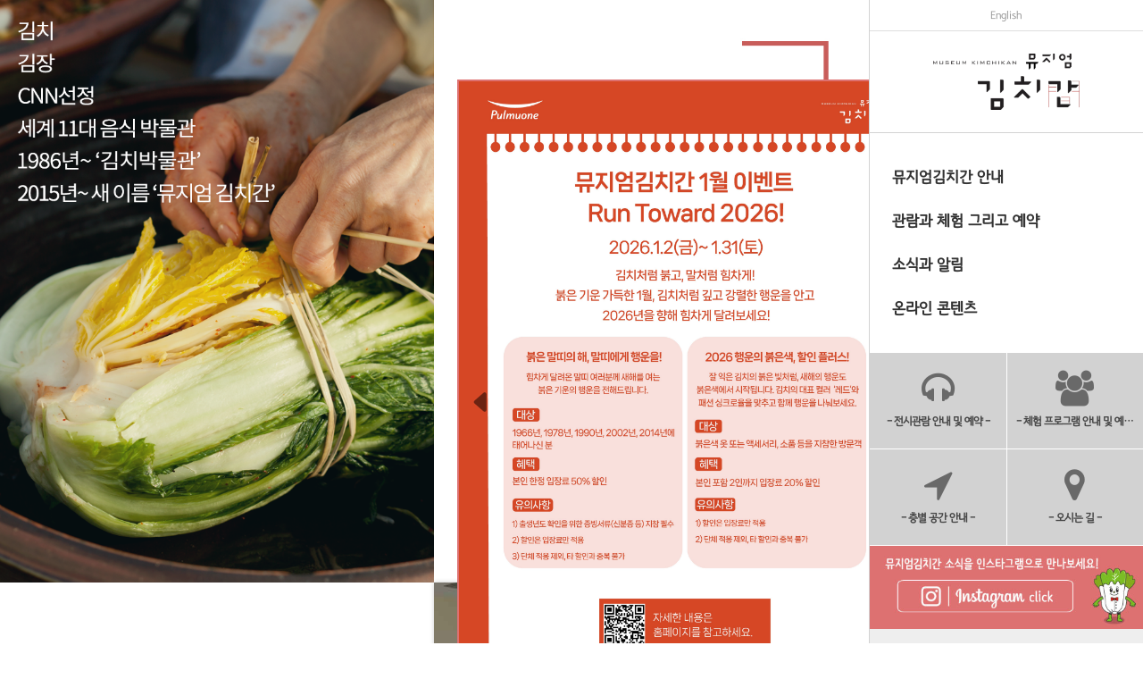

--- FILE ---
content_type: text/css
request_url: https://www.kimchikan.com/css/usercss/kimchigan.css?ver=250910
body_size: 36978
content:
/* :::::::::::::::::::::::::::::::::::::::::::: */
/* :::::::::::::::::: common :::::::::::::::::: */
/* :::::::::::::::::::::::::::::::::::::::::::: */
html{
	background-color: #fff;
}
.xsmall {
	position: relative;
    top: 1rem;
    right: 2rem;
}
small {
	font-size: 80%;
}

.row.container{
	margin: 0 auto;
}

hr.clear{
	border-color: transparent;
}

hr.lg{
	margin-top: 50px;
	margin-bottom: 50px;
}
hr.dark{
	border-color: #000;
}

br{
	color: #fff;
}
textarea{
	font-family: Malgun Gothic, dotum;
}

.well.well-white{
	background-color: #fff;
	box-shadow: 0 0 0 ;
	border-width: 0;
}
input[type="radio"], input[type="checkbox"]{
	margin-top: 0;
}

.btn-wide{
	padding-left: 55px;
	padding-right: 55px;
}

table td{
	border-bottom: 1px solid rgba(0, 0, 0, 0.08);
}

table.table{
	position: relative;
	overflow: visible;
	border: 0px;
}
table.table:before{
	content: "";
	width: 100%;
	height: 2px;
	position: absolute;
	top: 0;
	left: 0;
	background-color: #c95d5b;
/* 	z-index: 1; */
}
table.table >thead > tr > th{
	padding-top: 15px;
	padding-bottom: 13px;
	background-color: #e8e3df;
	border-bottom-width: 0px;
	text-align: center;
}
table.table.table-bordered{
	border-left-width: 0px;
	border-right-width: 0px;
}
table.table.table-bordered >thead > tr > th{
	border-color: #d2d2d2;
}
table.table >tbody > tr > td,
table.table >tbody > tr > th{
	border-color: #d2d2d2;
	text-align: center;
	vertical-align: middle;
}
table.table.table-bordered >tbody > tr > td:first-child,
table.table.table-bordered >tbody > tr > th:first-child,
table.table.table-bordered >tbody > tr > td:last-child,
table.table.table-bordered >tbody > tr > th:last-child,
table.table.table-bordered >thead > tr > td:first-child,
table.table.table-bordered >thead > tr > th:first-child,
table.table.table-bordered >thead > tr > td:last-child,
table.table.table-bordered >thead > tr > th:last-child{
	border-left-width: 0px;
	border-right-width: 0px;
}

table.table >tbody > tr > td ul{
	margin-bottom: 0;
}
table.table >tbody > tr > td ul li{
	text-align: left;
}

table.table-notice > tbody > tr > td a{
	color: #333;
	display: block;
}
table.table-view >thead > tr > th,
table.table-view >thead > tr > td,
table.table-view >tbody > tr > th,
table.table-view >tbody > tr > td{
	text-align: left;
	border-bottom-width: 1px;
}

table.table-form >thead > tr > th,
table.table-form >thead > tr > td,
table.table-form >tbody > tr > th,
table.table-form >tbody > tr > td{
	text-align: left;
	border-bottom-width: 1px;
	vertical-align: middle;
}
table.table-form input[type='text'],
table.table-form input[type='email'],
table.table-form input[type='tel'],
table.table-form textarea{
	border-width: 1px;
	border-color: #ccc;
}
input[type=tel]{
  max-width: 500px;
  padding: 0 8px;
  height: 36px;
  -webkit-appearance: none;
  -moz-appearance: none;
  font-size: 1.5rem;
}
input.wpcf7-submit{
	  padding: 6px 50px;
	  background-color: #c95d5b !important;
	  color: #fff !important;
}


/* 예약 화면 캘린더 */
.calendar_navigation{
	position: relative;
	text-align: center;
}
.calendar_navigation .btn{
	position: absolute;
	top: 10px;
}
.calendar_navigation .btn.prev{
	left: 0;
}
.calendar_navigation .btn.next{
	right: 0;
}

table.table.table-calendar >tbody > tr > td:first-child,
table.table.table-calendar >tbody > tr > th:first-child,
table.table.table-calendar >tbody > tr > td:last-child,
table.table.table-calendar >tbody > tr > th:last-child,
table.table.table-calendar >thead > tr > td:first-child,
table.table.table-calendar >thead > tr > th:first-child,
table.table.table-calendar >thead > tr > td:last-child,
table.table.table-calendar >thead > tr > th:last-child{
	border-left-width: 1px;
	border-right-width: 1px;
}

table.table.table-calendar >thead > tr >th.holly-day{
	background-color: #c95d5b;
	color: #fff;
}
table.table.table-calendar >tbody > tr >td{
	position: relative;
	padding-top: 30px;
	padding-bottom: 55px;
	text-align: left;
	min-height: 140px;
	min-width: 150px;
}
table.table.table-calendar >tbody > tr >td{
	background-color: #fafafa;
}
table.table.table-calendar >tbody > tr >td span{
	position: absolute;
	top: 5px;
	left: 10px;
	font-weight: 700;
	color: #999;
	width: 40px;
	height: 20px;
	text-align: center;
	line-height: 22px;
	font-size: 14px;
}
table.table.table-calendar >tbody > tr >td.current,
table.table.table-calendar > tbody > tr > td.previous {
	background-color: #fff;
}

table.table.table-calendar >tbody > tr >td.current span,
table.table.table-calendar >tbody > tr >td.previous span {
	position: absolute;
	top: 5px;
	left: 10px;
	font-weight: 700;
	background: #333;
	color: #fff;
	width: 20px;
	height: 20px;
	text-align: center;
	line-height: 22px;
	border-radius: 40px;
	font-size: 12px;
}


table.table.table-calendar >tbody > tr >td.current span > b,
table.table.table-calendar >tbody > tr >td.previous span > b {
		display: none;
}

table.table.table-calendar >tbody > tr >td span > b{
		display: none;
}

table.table.table-calendar >tbody > tr >td.holly-day.current span,
table.table.table-calendar >tbody > tr >td.holly-day.previous span {
	background-color: #c95d5b;
}
table.table.table-calendar >tbody > tr >td.hold.current span
table.table.table-calendar >tbody > tr >td.hold.previous span {
	background-color: #999;
}
table.table.table-calendar >tbody > tr >td.today{
	background-color: #f0f3c1;
}
table.table.table-calendar >tbody > tr >td.hold{
	background-color: #e8e3df;
	color: #c95d5b;
	vertical-align: top;
}
/*  2021.03.24 휴관일 삭제요청
table.table.table-calendar >tbody > tr >td.hold:after,
table.table.table-calendar >tbody > tr >td:nth-child(2):after{
	content: "휴관일";
}
table.table.table-calendar >tbody > tr >td:nth-child(2){
	vertical-align: top;
	color: #c95d5b;
}
*/
table.table.table-calendar >tbody > tr >td.hold ul{
	display: none;
}
table.table.table-calendar >tbody > tr >td.holly-day{
	color: #c95d5b;
}
table.table.table-calendar >tbody > tr >td p{
	margin-bottom: 3px;
}
table.table.table-calendar >tbody > tr >td > ul{
	list-style: none;
	margin: 0;
	padding: 0;
	position: absolute;
	width: 100%;
	bottom:0px;
	left: 0px;
	padding-left: 5px;
	padding-right: 5px;
}
table.table.table-calendar >tbody > tr >td > ul a{
	display: none;
}
table.table.table-calendar >tbody > tr >td > ul > li{
	float: left;
	width: 50%;
	padding: 2%;
	list-style: none;
	margin-bottom: 2px;
	margin-top: 3px;
	list-style: none;
}
table.table.table-calendar >tbody > tr >td > ul > li .btn{
	padding-top: 3px;
	padding-bottom: 3px;
	color: #fff;
	display: block;
}
table.table.table-calendar >tbody > tr >td > ul > li .btn.btn-view{
	background-color: #8ec63f;
	color: #fff;
}
table.table.table-calendar >tbody > tr >td > ul > li .btn.btn-do{
	background-color: #03ae8c;
	color: #fff;
}
table.table.table-calendar >tbody > tr >td ol{
	margin: 0;
	padding: 0;
}
table.table.table-calendar >tbody > tr >td ol li{
	list-style: none;
	padding-left: 0px;
	margin-bottom: 3px;
}
table.table.table-calendar a{
	color: #333;
}
table.table.table-calendar >tbody > tr >td.current:last-child span
table.table.table-calendar >tbody > tr >td.previous:last-child span {
	background-color: #3A89C9;
}
table.table.table-calendar >thead > tr >th:last-child{
	background-color: #3A89C9;
	color: #fff;
}

table.table-program-list{
	border: 0px;
}
table.table-program-list tbody tr th{
	background-color: #e8e3df;
}
table.table-program-list tbody tr th,
table.table-program-list tbody tr td{
	border-bottom: 0px;
	font-size: 13px;
}
table.table-program-list tbody tr:last-child th,
table.table-program-list tbody tr:last-child td{
	border-bottom: 2px solid #555;
}
table.table-program-list tbody tr td{
	text-align: left;
}
table.table-program-list tbody tr td label{
	margin-bottom: 0;
	font-size: 13px;
}

#kimchi_subscription ul.noti{
	margin-top: 30px;
}
#kimchi_subscription ul.noti li{
	font-size: 11px;
}

#kimchi_subscription .form-horizontal{
/* 	margin-top: 30px; */
margin-top: 10px;
}
#kimchi_subscription .form-horizontal label{
	text-align: left;
	font-size: 13px;
/* 	margin-top: 5px; */
	/* padding-top: 15px; */
/* 	width: 25% */

}
#kimchi_subscription .form-horizontal input[type=text]{
	height: 35px;
}

body #TB_window{
	border: 3px solid #c95d5b;
	width: 100% !important;
	max-width: 530px;
}
body #TB_window #TB_title{
	background: #fff;
	color: #c95d5b;
	border-color: #c95d5b;
}
body #TB_window #TB_title .tb-close-icon{
	color: #c95d5b;
}
body #TB_window #TB_ajaxContent{
	width: 100% !important;
}


/* // 예약 화면 캘린더 */

table.table.f15 tbody tr td{
	font-size: 16px !important;
}

table tr:last-child td{
	border-bottom: 2px solid #ddd;
}

.mCustomScrollBox,
.mCSB_container{
	overflow: visible !important;
}

.list-group br{
	display: none;
}
.list-group a.list-group-item{
	color: #333 !important;
}
.list-group .list-group-item.active, .list-group .list-group-item.active:hover, .list-group .list-group-item.active:focus{
	color: #fff !important;
	font-weight: bold;
	font-size: 16px;
	border-color: #c95d5b;
}
.list-group .list-group-item:last-child{
	border-bottom: 1px solid #ddd !important;
}
.list-group a.list-group-item:hover{
	border-color: #ddd;
}

/* :::::::::::::::::::::::::::::::::::::::::::: */
/* :::::::::::::::::: header :::::::::::::::::: */
/* :::::::::::::::::::::::::::::::::::::::::::: */

.header-secondary.content-small{
	padding-top: 0px;
	padding-bottom: 0px;
	padding-right: 24%;
}
.header-secondary .nav-horizontal li{
	margin: 0;
}
.header-secondary .nav-horizontal li > a{
	padding: 10px;
	font-size: 11px;
}


body.admin-bar header{
	padding-top: 30px;
}

header .go_site{
	background: #fff;
}
header .go_site ul{
	margin-bottom: 0;
	display: table;
	width: 100%;
}
header .go_site ul li{
	display: table-cell;
		width: 33.333%;
}
header .go_site ul li a{
	display: block;
	text-align: center;
	height: 35px;
	line-height: 35px;
	color: #999;
	border-bottom: 1px solid #dedede;
	border-right: 1px solid #dedede;
}
header .go_site ul li:last-child a{
	border-right: 0px;
}
header .go_site ul li a:hover{
	text-decoration: none;
	color: #c95d5b;
	background-color: #fafafa;
}

header.content{
	padding: 0;
}

header.header-left,
header.header-right{
	position: fixed;
	background-color: #eee;
	height: 100%;
	border-left: 1px solid #d2d2d2;
	z-index: 10;
	width: 24%;
	padding-bottom:126px;
}


header.header-left{
	top: 0;
	left: 0;
}
header.header-right{
	top: 0;
	right: 0;
}

header .head .logo-type,
header .head .gnb-munu{
	background-color: #fff;
	padding: 25px;
}
header .head .logo-type{
	border-bottom: 1px solid #d2d2d2;
	text-align: center;
}

header.header-left .head .nav.nav-horizontal,
header.header-right .head .nav.nav-horizontal{
	display: block;
	float: none;
}

header .head .gnb-munu{
	list-style: none;
	margin: 0;
	display: block;
	width: 100%;
	padding: 25px;
	float: none;
}
header .head .gnb-munu > li{
	float: none;
	margin: 0;
}

header .head .gnb-munu > li > a{
	display: block;
	font-size: 18px;
	font-weight: 700;
	color: #333;
	padding: 10px 0;
	text-align: left;
	line-height: 1.65;
}
header .head .gnb-munu > li > a:hover,
header .head .gnb-munu > li > a:focus,
header .head .gnb-munu > li:hover > a,
header .head .gnb-munu > li.current-menu-parent > a
header .head .gnb-munu > li.previous-menu-parent > a
{
	text-decoration: none;
	color: #c95d5b;
}

header .head .gnb-munu > li > ul.sub-menu{
	right:100%;
	left: auto;
	top: 0 !important;
	padding-right: 15px;
	background-color: transparent;
	border:0;

}
header .head .gnb-munu > li > ul.sub-menu:before{
	position: absolute;
	top: 16px;
	right: 0px;
	content: "";
	width: 0;
	height: 0;
	border: 8px solid;
	border-color: transparent;
	border-left-color: #cacaca;
}
header .head .gnb-munu > li > ul.sub-menu > li{
	background-color: #fff;
	border: 1px solid #cacaca;
	border-top-width: 1px;
	border-bottom-width: 0px;
	width: 250px;
}
header .head .gnb-munu > li > ul.sub-menu > li:first-child{
	border-top-width: 2px;
	border-top-color: #c95d5b;
}
header .head .gnb-munu > li > ul.sub-menu > li:last-child{
	border-bottom-width: 1px;
}
header .head .gnb-munu > li > ul.sub-menu > li > a{
	padding-top: 15px;
	padding-bottom: 15px;
}
header .head .gnb-munu > li > ul.sub-menu > li > a:hover,
header .head .gnb-munu > li > ul.sub-menu > li > a:focus{
	text-decoration: none;
}
header .head .gnb-munu > li > ul.sub-menu > li.current-menu-item > a
header .head .gnb-munu > li > ul.sub-menu > li.previous-menu-item > a {
	color: #c95d5b;
}
header .head .gnb-munu > li > ul.sub-menu > li.current-menu-item > a:hover,
header .head .gnb-munu > li > ul.sub-menu > li.previous-menu-item > a:hover,
header .head .gnb-munu > li > ul.sub-menu > li.current-menu-item > a:focus
header .head .gnb-munu > li > ul.sub-menu > li.previous-menu-item > a:focus {
	color: #fff;
}





header .head .quick-munu{
	list-style: none;
	margin: 0px;
	padding: 0;
	float: none;
	display: block;
}
header .head .quick-munu > li{
	float: left;
	width: 50%;
	margin: 0;
}
header .head .quick-munu > li > a{
	text-align: center;
	display: block;
	padding: 20px 10px;
	border-bottom: 1px solid #fff;
	border-left: 1px solid #fff;
	background-color: #d2d2d2;
	color: #696969;
}
header .head .quick-munu > li:nth-child(odd) > a{
	border-left: 0px;
}
header .head .quick-munu > li > a i{
	font-size: 40px;
}
header .head .quick-munu > li > a > span{
	display: block;
	text-overflow: ellipsis;
	overflow: hidden;
	white-space: nowrap;
	color: #474747;
	letter-spacing: -1px;
	margin-top: 5px;
	line-height: 1.65;
	background-color: transparent !important;
}
header .head .quick-munu > li > a:hover,
header .head .quick-munu > li > a:focus,
header .head .quick-munu > li > a:hover > span,
header .head .quick-munu > li > a:focus > span{
	background-color: #c95d5b;
	color: #fff;
	text-decoration: none;
}

header .head .head-pulmuone{
	padding: 25px 15px;
}
header .head .head-pulmuone a{
	display: block;
	color: #515151;
	font-weight: bold;
}
header .head .head-pulmuone a span{
	display: block;
	margin-top: 10px;
	letter-spacing: 1px;
}

header .head .head-pulmuone aside.content{
	padding: 0;
}
header .head .head-pulmuone aside.content h5{
	font-size: 16px;
	color: #333;
}

header .head .head-pulmuone .es_button{
	display: none;
}
header .head .head-pulmuone .es_textbox input{
	width: 100%;
}


/* header logo */
header.header-right .standard-logo-type{
	background-color: #fff;
	float: none;
}
header .standard-logo-type .site-logo-link,
header .standard-logo-type .site-logo-link img{
	display: inline-block;
	max-height: none;
	width: 80%;
	height: auto;
}

header.header-right .standard-logo-type .site-description{
	text-align: right;
	display: block;
	padding: 15px;
	border-bottom: 1px solid #d2d2d2;
}
header.header-right .standard-logo-type .site-description h3{
	margin-right: 0;
}




/* :::::::::::::::::::::::::::::::::::::::::::: */
/* :::::::::::::::::: footer :::::::::::::::::: */
/* :::::::::::::::::::::::::::::::::::::::::::: */

/*
footer{
	width: 100%;
	position: fixed;
	left: 0;
	bottom: 0;
	width: 100%;
	z-index: 11;
}
*/

footer{
	position: relative;
	z-index: 11;
}
footer.footer-site{
	padding-top: 0;
	padding-bottom: 0;
}

footer .footer{
	padding: 15px 15px;
	background-color: #333;
}
footer .footer .logo-footer img{
	width: 150px;
	height: auto;
}
footer .footer ul.footer-menu{
	list-style: none;
	margin: 0;
	padding: 0;
}
footer .footer ul.footer-menu > li{
	padding-left: 15px;
	padding-top: 17px;
	float: left;
}
footer .footer ul.footer-menu > li > a{
	color: #a1a1a1;
	font-size: 11px;
	text-transform: uppercase;
}
footer .footer ul.footer-menu > li > a:hover,
footer .footer ul.footer-menu > li > a:focus{
	color: #fff;
	text-decoration: none;
}

footer .footer ul.footer-menu > li > .btn-group .btn{
	background-color: transparent;
	color: #a1a1a1;
	padding-left: 15px;
}
footer .footer ul.footer-menu > li > .btn-group .btn span{
	padding-left: 43px;
}


footer .footer-copyright{
	background-color: #000;
	color: #7a7a7a;
	font-size: 11px;
	text-transform: uppercase;
	text-align: right;
	letter-spacing: 1px;
	padding: 10px 15px;
	border-top: 1px solid #444;
}


/* footer widget */

footer .row + .copyright{
	border-top: 1px solid #555;
}

footer .widget-row{
	margin: 0;
}
footer .widget{
	color: #777;
}
footer .widget a{
	color: #d2d2d2;
}
footer .widget a:hover,
footer .widget a:focus{
	color: #fff;
}
footer .widget .section-nav-title{
	font-size: 16px;
	color: #fafafa;
	border-bottom: 1px solid #555;
	padding-bottom: 10px;
	margin-bottom: 10px;
}





/* ::::::::::::::::::::::::::::::::::::::::::::: */
/* :::::::::::::::::: content :::::::::::::::::: */
/* ::::::::::::::::::::::::::::::::::::::::::::: */


.wrapper-content{
	padding-right: 24%;
}
.wrapper-content .container{
	width: 100%;
	max-width: none;
}
.wrapper-content .row{
	padding-left: 15px;
	padding-right: 15px;
}

.wrapper-content .row.slider-layout-fullwidth{
	padding-left: 0;
	padding-right: 0;
}

section.content-main{
	padding: 40px 20px;
}


/* breadcrumb */

.breadcrumb{
	background-color: #fff;
	text-align: right;
	padding-left: 0;
	padding-right: 0;
	font-size: 11px;
}
.breadcrumb > li{
	text-transform: uppercase;
}
.breadcrumb > li > a{
	color: #808285;
}
.breadcrumb > li > a:hover,
.breadcrumb > li > a:focus{
	color: #333;
	text-decoration: none;
}
.breadcrumb > li.active{
	color: #c95d5b;
}
.breadcrumb>li+li:before{
	font-family: FontAwesome;
	content: "\f105";
	color: #808285;
}



/* page-head */

.page-head{
	margin-bottom: 30px;
}
.page-head p{
	margin-bottom: 0;
}
.page-head h2{
	margin-top: 0;
	font-size: 30px;
}
.page-head h2 small{
	font-size: 13px;
	text-transform: uppercase;
	display: none;
}
.page-head h2 small:before{
	content: "/"
}
.page-head h2 small:after{
	content: "/"
}


/* accordion */
#accordion .panel{
	box-shadow: 0 0 0;
	margin-bottom: 10px;
	border-color: #d2d2d2;
}
#accordion .panel-heading{
	padding: 0;
	background: #fff;
	border-color: #d2d2d2;
}
#accordion .panel-heading .panel-title{
	background-color: #fff;
	padding: 0;
}
#accordion .panel-heading .panel-title a{
	display: block;
	padding: 15px 45px 15px 65px;
	position: relative;
	font-size: 16px;
	color: #333;
	transition: color 0.2s ease-in-out, background 0.2s ease-in-out, border-color 0.2s ease-in-out;
}
#accordion .panel-heading .panel-title a:hover,
#accordion .panel-heading .panel-title a:focus{
	text-decoration: none;
}
#accordion .panel-heading .panel-title a:before{
	content: "Q";
	display: block;
	padding-left: 17px;
	padding-right: 17px;
	height: 104%;
	position: absolute;
	top: -1px;
	left: -1px;
	line-height: 60px;
	font-size: 25px;
	font-family: sans-serif;
	text-align: center;
	font-weight: 400;
	background-color: #c95d5b;
	color: #fff;
}
#accordion .panel-heading .panel-title a.collapsed:before{
	background-color: #9f9281;
	transition: color 0.2s ease-in-out, background 0.2s ease-in-out, border-color 0.2s ease-in-out;
}
#accordion .panel-heading .panel-title:hover a:before{
	background-color: #c95d5b;
	transition: color 0.2s ease-in-out, background 0.2s ease-in-out, border-color 0.2s ease-in-out;
}

#accordion .panel-heading .panel-title a:after{
	content: "\f106";
	display: block;
	padding-left: 17px;
	padding-right: 17px;
	height: 100%;
	position: absolute;
	top: 0px;
	right: 0px;
	line-height: 57px;
	font-size: 40px;
	font-family: FontAwesome;
	text-align: center;
	font-weight: 400;
	color: #c95d5b;
}
#accordion .panel-heading .panel-title a.collapsed:after{
	content: "\f107";
	color: #606060;
}

#accordion .panel-collapse .panel-body{
	background-color: #e8e3df;
	color: #000;
	border-color: #d2d2d2;
	padding-top: 25px;
	padding-bottom: 25px;
	padding-right: 25px;
	padding-left: 70px;
	position: relative;
	font-family: Malgun Gothic;
}
#accordion .panel-collapse .panel-body:before{
	content: "A";
	display: block;
	padding-left: 17px;
	padding-right: 17px;
	position: absolute;
	top: 15px;
	left: 0px;
	font-size: 27px;
	font-family: sans-serif;
	text-align: center;
	font-weight: 700;
	color: #c95d5b;
}



/* title */
.story{
	font-size: 17px;
}
.story h3{font-size: 25px;}
.story h5{font-size: 16px;}

.story .row{
	padding-left: 0;
	padding-right: 0;
	margin-bottom: 15px;
}

.story h3.step_title{
	font-size: 40px;
	margin-bottom: 15px;
	position: relative;
}
.story h3.step_title:before{
	content: "";
	position: absolute;
	top: 0;
	left: 0;
	display: block;
	width: 40px;
	height: 3px;
	background: #c95d5b;
}


.story .form-horizontal .form-group{
	margin-bottom: 0;
}
.story .form-horizontal p{
	margin-bottom: 0;
}
.story .form-horizontal h5{
	margin: 0;
}

/* .story a:not(.button) { */
/*   border-bottom: 1px solid #ddd; */
/* } */
.story .btn.btn-default,
.story .btn.btn-default:hover,
.story .btn.btn-default:focus{
	color: #333;
}
.story .btn.btn-default{
	border-bottom: 1px solid #8c8c8c;
}
.story .btn.btn-default:hover,
.story .btn.btn-default:focus{
	border-bottom: 1px solid #8c8c8c;
}

.story .media .media-body {
  display: table-cell;
  overflow: hidden;
 }
.story .media img{
	max-width: none;
}

/* mi_logo_block */
.mi_logo_block{
	border: 1px solid #d4d5d7;
	background: url(../images/logo_box_bg.png) top left;
}


.flower-wrap .form-horizontal .form-group{
	margin-bottom: 15px;
}
.flower-wrap .form-horizontal .form-group p.form-control-static{
	padding: 0;
	min-height: inherit;
}
.flower-wrap .flower_title{
	color: #c85d5a;
	padding-left: 100px;
	position: relative;
	font-size: 35px;
	border-top: 2px solid #c85d5a;
	padding-top: 15px;
	margin-bottom: 30px;
	height: 85px;
}
.flower-wrap .flower_title:before{
	content: "F4";
	position: absolute;
	top: 0; left: 0;
	width: 85px;
	color: #fff;
	background-color: #c85d5a;
	text-align: right;
	padding-right: 10px;
	height: 100%;
}
.flower-wrap .flower_title.flower_f5:before{
	content: "F5";
}
.flower-wrap .flower_title.flower_f6:before{
	content: "F6";
}
.flower-wrap .flower_title small{
	display: block;
	color: #c85d5a;
}

.flower-wrap p.h5{
	font-weight: 400;
	font-size: 15px;
	margin: 0;
}

.flower-wrap .flower__img{
	position: relative;
}
.flower-wrap .flower__img .infos{
	position: absolute;
	z-index: 5;
	background: transparent;
	margin: 0;
	width: 30px;
	height: 30px;
	cursor: pointer;
}

.flower-wrap .flower__img .tooltip{font-size: 15px !important; font-weight: 700 !important;}

.flower-wrap .flower__img.flower_f4_img .infos_01{top: 51%;left: 69%;}
.flower-wrap .flower__img.flower_f4_img .infos_02{top: 80%;left: 49%;}
.flower-wrap .flower__img.flower_f4_img .infos_03{top: 42%;left: 35%;}
.flower-wrap .flower__img.flower_f4_img .infos_04{top: 20%;left: 6%;}
.flower-wrap .flower__img.flower_f4_img .infos_05{top: 15%;left: 76%;}

.flower-wrap .flower__img.flower_f5_img .infos_01{top: 9%;left: 39%;}
.flower-wrap .flower__img.flower_f5_img .infos_02{top: 15%;left: 79%;}
.flower-wrap .flower__img.flower_f5_img .infos_03{top: 79%;left: 37%;}
.flower-wrap .flower__img.flower_f5_img .infos_04{top: 68%;left: 91%;}

.flower-wrap .flower__img.flower_f6_img .infos_01{top: 22%;left: 37%;}
.flower-wrap .flower__img.flower_f6_img .infos_02{top: 60%;left: 37%;}
.flower-wrap .flower__img.flower_f6_img .infos_03{top: 76%;left: 65%;}
.flower-wrap .flower__img.flower_f6_img .infos_04{top: 68%;left: 91%;}

.flower-wrap.tabs .tit{
	border-top: 2px solid #c85d5a;
	margin-top: 20px;
}
.flower-wrap.tabs .flower_title{
	display: inline-block;
	border-top: 0;
	margin-top: 0px;
/* 	float: left; */
	width: 85px;
	padding-left: 0;
	cursor: pointer;
}
.flower-wrap.tabs .flower_title:before{
	background-color: #aaa;
	border-right: 1px solid #fff;
}
.flower-wrap.tabs .flower_title.active:before{
	background-color: #C85D56;
}

.flower-wrap.tabs .form-horizontal{
	display: none;
}
.flower-wrap.tabs .form-horizontal.active{
	display: block;
}

.flower-wrap.tabs .map_img div.flower__img{
	display: none;
}
.flower-wrap.tabs .map_img div.flower__img.active{
	display: block;
}

.flower-wrap .tits{
	cursor: pointer;
}
.flower-wrap .tits:hover{
	color: #c85d5a;
}


.homes .sec_block{
	padding-left: 0;
	padding-right: 0;
	background-size: 100%;
	background-size: cover;
	background-position: center center;
	position: relative;
}

.homes .home_noti{
	position: absolute;
	bottom: 35px;
	left: 0;
	width: 100%;
	z-index: 5;
	padding: 30px;
}
.homes .home_noti a{
	color: #333;
}

.bold.color-white a{
	font-weight: bold;
	color: #fff !important;
	opacity: 1;
}

.side_bg_img{
	background-image: url(/css/images/side_bg-53adc21fe1ed60f682bf7a67ee05245e.jpg);
	background-position: top right;
	background-repeat: no-repeat;
}
.side_bg_img .col-md-9{
	background: #fff;
}

table.table-calendar-mobile {
	display : none;
}

.reserv-box {
	display : none;
}

.mobile-reserv-check {
	display:none;
}
.custom-button{
	width:80%;
}
.button-container {
    display: flex;
    justify-content: center;
}

	/* Gal Fold 폴드*/
@media only screen and (max-width: 280px) {

	h3{
		font-size: 22px;
	}
	.model2_hp{
			width: 25%;
	}
    #subscription_view {
			  display: none;
            position: fixed;
            top: 50%;
            left: 50%;
            transform: translate(-50%, -50%);
            border: 1px solid #ccc;
            padding: 5px;
            background-color: #fff;
            z-index: 1;
            width: 600px;
            margin-top: 3rem;
	}
	.mobile-reserv-check {
	   width: 100% !important;
	   border: 1px solid #ddd !important;
	   padding: 10px !important;
	}
	.label_main_grup_model2 {
		display: flex;
		flex-direction: row;
    	justify-content: center;
   		 align-items: center;

	}
	.model2_hp {
		display : inline !important;
			}
	.possibleCount{
		font-size: 11px !important;
	}
	#txtmobile_firsttext,#selmobile_exchangetext,#txtmobile_secondtext{
		width: 30% !important;
		max-width: 30%;
	}
		.label_main_grup{
			display: flex;
			flex-direction: column;
			padding: 0px 0px;
		}



}
/* iphobeXR */

/* iphobe12 */
@media only screen and (max-width: 390) {

	#subscription_view {
			  display: none;
            position: fixed;
            top: 50%;
            left: 50%;
            transform: translate(-50%, -56%);
            border: 1px solid #ccc;
            padding: 5px;
            background-color: #fff;
            z-index: 1;
            width: 600px;
            margin-top: 3rem;
	}
	.mobile-reserv-check {
    width: 100% !important;
    border: 1px solid #ddd !important;
    padding: 10px !important;
	}
	.possibleCount{
		font-size: 11px !important;
	}
}
@media only screen and (max-width: 375px) {

	#subscription_view {
			  display: none;
	           position: fixed;
	           top: 50%;
	           left: 50%;
	           transform: translate(-50%, -50%);
	           border: 1px solid #ccc;
	           padding: 5px;
	           background-color: #fff;
	           z-index: 1;
	           width: 600px;
	           margin-top: 3rem;
		}

		.info_text{
		font-size: 11px !important;
		}

		#duplicate_check_label{
		 font-size: 9px !important;
		}
		#txtmobile_firsttext,#selmobile_exchangetext,#txtmobile_secondtext{
		width: 30% !important;
		max-width: 30%;
	}

}
/*아이폰 14프로 맥스*/
@media only screen and (max-width: 430px)  {

		#subscription_view {
			  display: none;
            position: fixed;
            top: 50%;
            left: 50%;
            transform: translate(-50%, -47%);
            border: 1px solid #ccc;
            padding: 5px;
            background-color: #fff;
            z-index: 1;
            width: 600px;
            margin-top: 3rem;
		}
		.info_text{
			font-size: 11px !important;
		}

		#duplicate_check_label{
		 font-size: 11px ;
		}
		#duplicate_check{
			margin-top: 2rem;
		}
		#txtmobile_firsttext,#selmobile_exchangetext,#txtmobile_secondtext{
		width: 30% !important;
		max-width: 30%;
	}

}
/*아이폰XR*/
@media only screen and (max-width: 414px){

	#subscription_view {
			  display: none;
            position: fixed;
            top: 50%;
            left: 50%;
            transform: translate(-50%, -55%);
            border: 1px solid #ccc;
            padding: 5px;
            background-color: #fff;
            z-index: 1;
            width: 600px;
            margin-top: 3rem;
	}
	.info_text{
		font-size: 12px;
	}
	#duplicateCk{
	   	 width: 100%;
	}
	#duplicate_check_label{
	 font-size: 10px ;
	}
    #duplicateCk {
   		 width: 100%;
	    display: flex;
	    justify-content: center;
/* 	    margin: 1rem; */
	  	margin-top: 30px;
  			margin-bottom: 0px;
  			position: fixed; /* 위치를 고정시킴 */
/*     			top: 78%; */   /* 화면 상단으로부터 50% 위치에 설정 */
/*   			left: 48%; 화면 왼쪽으로부터 50% 위치에 설정 */
  			transform: translate(-50%, -100%); /* 화면 가운데 정렬 */
  			height: auto; /* 내용에 맞게 자동으로 높이를 설정 */
  			max-height: 90%; /* 최대 높이를 설정하여 너무 높게 커지지 않도록 함 */
	}
	#duplicate_check{
			margin-top: 1.5rem;
	}
	.mobile-reserv-check {
	    width: 100% !important;
	    border: 1px solid #ddd !important;
	    padding: 10px !important;
	}
		.label_main_grup{
			display: flex;
			flex-direction: column;
			padding: 0px 0px;
		}
}



@media only screen and (max-width: 768px){


	#txtmobile_firsttext,#selmobile_exchangetext,#txtmobile_secondtext{
		width: 25%;
		max-width: 30%;
	}
/* 	.homes .sec_block_04{ */
/* 		min-height: 600px; */
/* 	} */
	.revDetailName {
			display: flex;
		    padding: 5px;
		}
	.memText{
		padding: 8px 11px 0px 11px;
	}
	.nameMobile{
		padding-right: 5px;
	}
	.mocka1 {
		display: flex ;
	      padding: 1rem;
	}
	.hp_input3 #kimchi_mobile_exchange,#kimchi_mobile_first,#kimchi_mobile_second{
			width: 30%;
			padding : 4px 10px 4px 10px;
			text-align: center;
			height: 36px;
			width: 30%;
			padding : 4px 10px 4px 10px;
			text-align: center;
			height: 36px;
	}

	.email_input3{
			display: flex;
	}
	.email_input3 #kimchi_email_id,#kimchi_email_domain{
		width: 30%;
		padding : 4px 10px 4px 10px;

	}
	.email_input3 #kimchi_email_id2030,#kimchi_email_domain2030{
		width: 30%;
		padding : 4px 10px 4px 10px;
	}
	.email_input3 #kimchi_email_basic_domain{
		width: 32%;
		padding : 4px 10px 4px 10px;
	}
	.email_input3 #kimchi_email_basic_domain2030{
		width: 32%;
		padding : 4px 10px 4px 10px;
	}
	.label_main_grup2{
/* 		display: flex ; */
		flex-direction: column;
		margin-bottom: 1rem;
	}
	#mobile_label  {
			width: 25% ;
		}

	#table-calendar {
	display : none;
	}

 	#table-calendar-mobile {
	display : inline-table;
	}

    .available {
         position: relative;
         padding-left: 20px;
         padding-right: 20px;
     }

    .available::before {
         content: ''; /* 가상 요소에 내용 없음 */
         display: inline-block;
         width: 10px;
         height: 15px;
         background-color: #b2ebf4;
         position: absolute;
         left: 0;
         top: 50%;
         transform: translateY(-50%);
    }

     .unavailable {
         position: relative;
         padding-left: 20px;
     }

     .unavailable::before {
         content: ''; /* 가상 요소에 내용 없음 */
         display: inline-block;
         width: 10px;
         height: 15px;
         background-color: #ffe08c;
         position: absolute;
         left: 0;
         top: 50%;
         transform: translateY(-50%);
     }

/*    	table.table.table-calendar {
		display: inline-table;
	}

    table.table.table-calendar col {
        width: 100%;
    }

    table.table.table-calendar th, td {
        padding: 10px;
    } */
	.reserv-box {
	display : flex;
	justify-content: flex-end;
	}

 	#day_cell.current strong,
 	#day_cell.previous strong,
	#day_cell.current ol,
	#day_cell.previous ol,
	#day_cell.current small,
	#day_cell.previous small,
	#day_cell.current li,
	#day_cell.previous li,
	#day_cell.current input,
	#day_cell.previous input {
	    display: none;
	}
	.mobile-reserv-check {
		 display: none;
		 width: 100%;
		 border:1px solid #ddd;
		 padding: 10px;

	}
	#subscription_view {
		position: relative;
		display: block;
		width: auto;
    	bottom: 30rem;
	}
	#duplicateCk {
		position: relative;
	    display: flex;
	    top: 42px;
	}
	#join_num {
		display: ruby-text;
	}
	.custom-button {
		width: 50%;
	}
	  input {
        width: auto;
        height: auto;
    }

	header.header-left,
	header.header-right{
		position:inherit;
		width: 100%;
		padding: 1rem 1rem 0.5rem 1rem;
		background-color: #fff;
		border-bottom: 1px solid #eaeaea;
	}
	header .standard-logo-type .site-logo-link,
	header .standard-logo-type .site-logo-link img{
		display: inline-block;
		max-height: 40px;
		width: auto;

	}
	header.header-right .standard-logo-type{
		display: inline-block;
/* 		float: left; */
	}
	header .head .logo-type{
		padding: 0;
		border: 0;
			margin-top: 1rem;
	}

	header.header-left .head .nav.nav-horizontal,
	header.header-right .head .nav.nav-horizontal,
	header .head .head-pulmuone{
		display: none;
	}

	header .head .quick-munu > li{
		width: 100%;
	}
	header .head .quick-munu > li > a{
		border-left: 0;
	}

	section.wrapper.off-canvas-right{
		background: #000;
		overflow-x: hidden;
		overflow-y: auto;
	}
	section.wrapper.off-canvas-right .nav.nav-vertical{
		padding: 15px;
	}


	.wrapper-content{
		padding-right: 0;
	}

	#accordion .panel-heading .panel-title a{
		font-size: 14px;
		padding: 10px 45px 10px 65px;
	}
	#accordion .panel-heading .panel-title a:before {
		line-height: 49px;
	}
	#accordion .panel-heading .panel-title a:after{
		font-size: 25px;
		line-height: 43px;
	}

	.homes .home_noti {
	    top: 60%;
	}

	.page-head h2 {
		font-size: 24px;
	}


	body #TB_window{
		margin-left: 0 !important;
		left: 0 !important;
	}
	pre{
		font-size: 11px;
		letter-spacing: -1px;
	}


	footer .footer ul.footer-menu{
		width: 100%;
		margin-top: 15px;
	}
	footer .footer ul.footer-menu > li{
		padding-top: 10px;
		float: left;
		width: 100%;
		text-align: center;
		letter-spacing: -1px;
		font-size: 12px;
		padding-left: 0;
	}
	footer .footer ul.footer-menu > li > a{
		letter-spacing: -1px;
		border: 1px solid #555;
		display: block;
		padding: 7px 0;
		font-size: 13px;
	}

	.side_bg_img{
		background-image: none;
		background-position: top right;
		background-repeat: repeat-y;
	}

}

.tooltip-inner{
	max-width: 300px;
}
.modal .modal-header h4{
	margin-bottom: 0;
}
.carousel,
.carousel-item,
.carousel-item > p,
.carousel-item > p > img{
	width: 100%;
	height: 100%;
}
/*모바일 메인 팝업창*/
 @media (max-width: 480px) {
	.carouselDiv{
		position:absolute;
		top: 14rem;
		width:96%;
		height: 60%;
		margin: 0 2%;
		}
/* 	.carousel-item > p > img { */
/* 		padding : 0 2%; */
/* 	} */
  }

 @media (min-width: 481px) and (max-width: 1024px) {
	.carouselDiv{
		position:absolute;
		top: 14rem;
		width:40%;
		height: 50%;
		margin: 0 2%;
	}
/* 	.carousel-item > p > img { */
/* 		padding : 0 2%; */
/* 	} */
 }
 	/*PC 메인 팝업창*/
  @media (min-width: 1025px) {
	.carouselDiv{
		position:absolute;
		top: 14rem;
		width:510px;
		height: 721px;
/* 		width:27%; */
/* 		height: 66%; */
		margin: -4% 40%;
	}
/* 	.carousel-item > p > img { */
/* 		padding : 0 2%; */

/* 	} */

  }
  .carousel-control-prev:hover,
  .carousel-control-next:hover
  {
  	background-color: transparent;

  }







--- FILE ---
content_type: text/css
request_url: https://www.kimchikan.com/css/usercss/layeruser/framework.css?ver=1121
body_size: 62610
content:
/*-

Description: This is the main Layers structure stylesheet.

Use this file as a reference for Custom CSS or to build
a child theme color scheme. Do not edit this file directly -
it is not loaded into the theme!!

Author: Obox Themes
Author URI: http://www.oboxthemes.com/
License: GNU General Public License v2 or later
License URI: http://www.gnu.org/licenses/gpl-2.0.html

-*/

/*-------------------------------*/
/*- RESET -----------------------*/
/*- http://richclarkdesign.com --*/
html, body, div, span, object, iframe,
h1, h2, h3, h4, h5, h6, p, blockquote, pre,
abbr, address, cite, code,
del, dfn, em, img, ins, kbd, q, samp,
small, strong, sub, sup, var,
b, i,
dl, dt, dd, ol, ul, li,
fieldset, form, label, legend,
table, caption, tbody, tfoot, thead, tr, th, td,
article, aside, canvas, details, figcaption, figure,
footer, header, hgroup, menu, nav, section, summary,
time, mark, audio, video{margin:0; padding:0; border:0; outline:0; vertical-align:baseline; background:transparent; list-style: none;}
body {line-height: 1;}
article,aside,details,figcaption,figure,
footer,header,hgroup,menu,nav,section {display:block;}
nav ul{list-style:none;}
blockquote, q{quotes:none;}
blockquote:before, blockquote:after,
q:before, q:after{content:''; content:none;}
a{margin:0; padding:0; vertical-align:baseline; background:transparent; text-decoration: none;}
ins{text-decoration:none;}
mark{font-style:italic; font-weight:bold;}
del{text-decoration: line-through;}
abbr[title], dfn[title]{border-bottom:1px dotted; cursor:help;}
table{border-collapse:collapse; border-spacing:0;}
hr{display:block; height:1px; border:0; border-top:1px solid #cccccc; margin:1em 0; padding:0;}
input, select{vertical-align:middle;}


/*-------------------------------*/
/*- CLEARFIX --------------------*/
/*-------------------------------*/
.clearfix:before, .clearfix:after{content: " "; display: table;}
.clearfix:after{clear: both;}
.clearfix {*zoom: 1;}

.row:before, .row:after{content: " "; display: table;}
.row:after{clear: both;}
.row{*zoom: 1;}

.button-group:before, .button-group:after{content: " "; display: table;}
.button-group:after{clear: both;}
.button-group{*zoom: 1;}

.form-row:before, .form-row:after{content: " "; display: table;}
.form-row:after{clear: both;}
.form-row{*zoom: 1;}

.title:before, .title:after{content: " "; display: table;}
.title:after{clear: both;}
.title{*zoom: 1;}

.story:before, .story:after{content: " "; display: table;}
.story:after{clear: both;}
.story{*zoom: 1;}

nav:before, nav:after{content: " "; display: table;}
nav:after{clear: both;}
nav{*zoom: 1;}

/*-------------------------------*/
/*- DEFAULTS --------------------*/
/*-------------------------------*/
*{
    -webkit-box-sizing: border-box;
    -moz-box-sizing: border-box;
    box-sizing: border-box;
}
html{
    font-size: 62.5%;
    overflow-x: hidden;
    -webkit-text-size-adjust: none;
    -webkit-font-smoothing: antialiased;
    -moz-font-smoothing: antialiased;
    text-rendering: optimizeLegibility;
}
body{
    overflow-x: hidden;
    font-size: 1.5rem;
    line-height: 1.5;
    background-color: #454545;
    color: rgba(0, 0, 0, 0.55);
    font-family: "Helvetica Neue", Helvetica, Arial, sans-serif;
}

h1,
h2,
h3,
h4,
h5,
h6{
    color: rgba(0, 0, 0, 0.85);
    font-weight: 400;
}

code{
    display: inline;
    padding: 4px 6px;
    background-color: #eee;
    color: #8f8f8f;
    font-size: 85%;
    font-weight: 700;
    font-family: "Courier New", Courier, monospace;
}

pre{
    padding: 20px 20px 0;
    margin-bottom: 20px;
    background-color: #f5f5f5;
    border: 1px solid #ddd;
    color: #323232;
    font-size: 85%;
    font-weight: 700;
    font-family: "Courier New", Courier, monospace;
}
strong{
    font-weight: 700;
}
small{
    color: rgba(0, 0, 0, 0.5);
    font-size: 1.2rem;
}
a{
    color: rgba(0, 0, 0, 0.75);
}
a:hover{
    color: rgba(0, 0, 0, 1);
}
img{
    max-width: 100%;
    height: auto;
}
iframe,
embed,
object{
    max-width: 100%;
}

.desktop-collapse{display: none;}
.cursor-clickable{cursor: pointer;}
.cursor-resizable{cursor: ew-resize;}
.cursor-grabable{cursor: -webkit-grab; cursor: -moz-grab;}
.hide{display: none;}
.animate{transition: all 0.2s ease-in-out;}
.post-date{
    display: block;
    font-size: 1.2rem;
}


/*--------------------------------------------------------------*/
/*- ALL SCREENS ------------------------------------------------*/
/*--------------------------------------------------------------*/

    /*---------------------------*/
    /*- GRIDS -------------------*/
    .column{
        margin-bottom: 20px;
        position: relative;
        max-width: 100%;
    }
    .column-flush{
        margin: 0;
        position: relative;
    }
    .row .column:last-child{
        margin-right: 0;
    }

    .middled,
    .row .column.middled{
        float: none;
        margin: auto;
    }
    .no-gutter{
        margin-right: 0 !important;
    }

    /*---------------------------*/
    /*- MASONRY -----------------*/
    .container.list-masonry{
        max-width: 1000px;
        padding: 0;
        position:relative;
    }
    .container.list-masonry > *:not(.masonry-loading){
        opacity: 0;
    }
    .container.list-masonry.loaded > *:not(.masonry-loading){
        opacity: 1;
    }
    .container.list-masonry .masonry-loading{
        width: 48px;
        height: 48px;
        margin: -25px 0 0 -25px;
        position: absolute;
        left: 50%;
        top: 50px;
        background: rgba(0, 0, 0, 0.7) url(images/spinner.gif) no-repeat center center;
        border-radius: 100%;
        overflow: hidden;
        opacity: 0;
    }
    .container.list-masonry .column{
        margin-right: 0;
    }

/*-------------------------------*/
/*- CONTENT CONTAINERS ----------*/

    /*---------------------------*/
    /*- WRAPPERS ----------------*/
    #wrapper-site,
    .wrapper-site{
        width: 100%;
        position: relative;
        left: 0;
        top: 0;
        transition: left 0.3s ease-in-out 0s, top 0.3s ease-in-out 0s, width 0.3s ease-in-out 0s;
        z-index: 6;
    }

    .wrapper-content{
        position: relative;
    }

    /*---------------------------*/
    /*- CONTAINER ---------------*/
    .container{
        max-width: 1040px;
        margin: auto;
        padding: 0 20px;
    }

    .wrapper-site.container{
        max-width: 1140px;
    }

    /*---------------------------*/
    /*- CONTENT PADDING ---------*/
    .content{
        padding: 20px;
    }
    .content-main{
        padding: 6% 20px;
    }
    .content-small{
        padding: 10px;
    }
    .content-large{
        padding: 3%;
    }
    .content-extra-large{
        padding: 4%;
    }
    .content-massive{
        padding: 6%;
    }

    /*---------------------------*/
    /*- VERTICAL PADDING --------*/
    .content-vertical{
        padding-top: 2%;
        padding-bottom: 2%;
    }
    .content-vertical-large{
        padding-top: 3%;
        padding-bottom: 3%;
    }
    .content-vertical-extra-large{
        padding-top: 4%;
        padding-bottom: 4%;
    }
    .content-vertical-massive{
        padding-top: 6%;
        padding-bottom: 4%;
    }

    .inset-top{
        padding-top: 2%;
    }
    .inset-top-small{
        padding-top: 1%;
    }
    .inset-top-medium{
        padding-top: 3%;
    }
    .inset-top-large{
        padding-top: 6%;
    }

    .inset-bottom{
        padding-bottom: 2%;
    }
    .inset-bottom-small{
        padding-bottom: 1%;
    }
    .inset-bottom-medium{
        padding-bottom: 3%;
    }
    .inset-bottom-large{
        padding-bottom: 6%;
    }

    /*---------------------------*/
    /*- CLEAR PADDING -----------*/
    .no-inset{
        padding: 0;
    }
    .no-inset-top{
        padding-top: 0;
    }
    .no-inset-bottom{
        padding-bottom: 0;
    }

    /*---------------------------*/
    /*- FLOATS AND CLEARS -------*/
    .pull-left{
        float: left;
    }
    .column .pull-right,
    .pull-right{
        float: right;
    }
    .clearit{
        clear: both;
    }

    .image-left{}
    .image-right{}
    .image-top{}

/*-------------------------------*/
/*- ALIGNMENT & SPACING ---------*/

    /*---------------------------*/
    /*- VERTICAL MARGIN ---------*/
    .push-top{
        margin-top: 2%;
    }
    .push-top-small{
        margin-top: 1%;
    }
    .push-top-medium{
        margin-top: 3%;
    }
    .push-top-large{
        margin-top: 6%;
    }
    .push-bottom{
        margin-bottom: 2%;
    }
    .push-bottom-small{
        margin-bottom: 1%;
    }
    .push-bottom-medium{
        margin-bottom: 3%;
    }
    .push-bottom-large{
        margin-bottom: 6%;
    }

    /*---------------------------*/
    /*- CLEAR MARGIN ------------*/
    .no-push{
        margin: 0;
    }
    .no-push-bottom{
        margin-bottom: 0;
    }
    .no-push-right{
        margin-right: 0;
    }

/*-------------------------------*/
/*- HEADERS ---------------------*/

    .header-site{
        background-color: #f3f3f3;
        background-position: 50% 50%;
        background-repeat: no-repeat;
    }

    .header-site .container{
        padding: 10px;
    }

    .header-inline .inline-right-nav{
        position: relative;
        z-index: 2;
    }

    /*---------------------------*/
    /*- NAV DISPLAY -------------*/
    .nav-horizontal ul{
        display: none;
    }

    /*---------------------------*/
    /*- RESPONSIVE BUTTON -------*/
    .responsive-nav{
        float: right;
        padding: 0;
        margin: 0 0 0 20px;
    }
    .responsive-nav .l-menu{
        display: block;
        font-size: 24px;
        line-height: 40px;
        color: #454545;
    }

    /*---------------------------*/
    /*- DEFAULT ALIGNMENT -------*/
    .header-site nav{
        float: right;
        margin: 0;
        line-height: 40px;
    }
    .header-left .logo{
        float: left;
        overflow: hidden;
    }
    .header-left .sitename{
        margin: 0 10px 0 0;
    }

    /*---------------------------*/
    /*- ALIGNMENT RIGHT ---------*/
    .header-right .logo{
        float: right;
        overflow: hidden;
    }
    .header-right .sitename{
        margin: 0 10px 0 0;
    }
    .header-right nav{
        float: left;
    }

    /*---------------------------*/
    /*- POSITION OVERLAY --------*/
    .header-sticky{
        width: 100%;
        z-index: 100;
        margin-top: 0;
        transition: background .1s ease-in-out, margin-top .15s ease-in-out, opacity .15s ease-in-out;
    }
    .header-sticky.is_stuck{
        opacity: 0;
    }
    .header-sticky.is_stuck.is_stuck_show{
        opacity: 1;
    }
    .header-site.header-sticky{
        background-color: rgba(243, 243, 243, 0.5);
    }
    .header-overlay{
        position: absolute;
        width: 100%;
        z-index: 100;
    }

    /*---------------------------*/
    /*- SECONDARY HEADER --------*/
    .header-secondary{
        display: none;
        background: #333;
    }
    .header-secondary nav{
        margin: 0;
        font-size: 1.2rem;
    }
    .header-secondary .sub-menu{
        display: none;
    }

/*-------------------------------*/
/*- FOOTER ----------------------*/

    .footer-site{
        clear: both;
        padding-top: 20px;
        padding-bottom: 20px;
        background-color: #f3f3f3;
    }
    .footer-site .row{
        padding-top: 40px;
        padding-bottom: 40px;
    }

    .footer-site .section-nav-title{
        margin-bottom: 15px;
        color: #323232;
    }

    .link-list li{margin: 0 0 6px;}

    /*---------------------------*/
    /*- FOOTER COPY -------------*/
    .copyright{
        color: rgba(0, 0, 0, 0.45);
        font-size: 1.2rem;
    }
    .row.copyright{
        padding-top: 0;
        padding-bottom: 0;
    }
    .copyright .column{
        margin-bottom: 0;
    }
    .copyright .nav-horizontal li{
        margin: 0 0 0 20px;
    }
    .copyright .nav-horizontal a{
        padding: 0;
        color: #454545;
        font-size: 1.2rem;
        font-weight: 700;
    }
    .copyright .nav-horizontal a:hover{
        background: none;
        color: #323232;
    }
    .row + .copyright{
        padding-top: 20px;
        border-top: 2px solid rgba(0, 0, 0, 0.15);
    }

    /*---------------------------*/
    /*- LAYERS BADGE ------------*/
    .created-using-layers{
        display: none;
    }

/*-------------------------------*/
/*- TITLES ----------------------*/

    /*---------------------------*/
    /*- PAGE TITLES -------------*/
    .title-container{
        background-color: #f3f3f3;
    }
    .title-container .excerpt{
        max-width: 745px;
        margin-top: 1.5%;
    }
    .title-container .heading{
        color: #323232;
        font-size: 4.5rem;
        line-height: 5rem;
    }
    .title-container .excerpt{
        color: #8f8f8f;
        font-size: 2.5rem;
    }
    .title-container .excerpt + .button-group{
        margin-top: 3%;
    }
    .title-container .excerpt + .btn-collection{
        margin-top: 3%;
    }
    .title .text-center .excerpt{
        margin-left: auto;
        margin-right: auto;
    }
    .title-container .title{
        padding: 3% 20px;
        max-width: 1040px;
        margin: auto;
    }

    /*---------------------------*/
    /*- TITLE SIZES -------------*/
    .title.small{
        padding: 1%;
    }
    .title.large{
        padding: 3%;
    }
    .title.extra-large{
        padding: 4%;
    }
    .title.massive{
        padding: 6%;
    }

    /*---------------------------*/
    /*- SECTION TITLES ----------*/
    .section-title{
        margin-bottom: 30px;
    }
    .section-title .excerpt{
        max-width: 745px;
    }
    .section-title .heading + .excerpt{
        margin-top: 10px;
    }
    .section-title .button{
        margin-top: 15px;
    }

        /*-----------------------*/
        /*- SECTION SIZE --------*/
        .section-title.large .excerpt{
            max-width: 830px;
        }
        .section-title.small{
            margin-bottom: 15px;
        }
        .section-title.tiny{
            margin-bottom: 15px;
        }
        .section-title.tiny .excerpt{
            margin-top: 0 !important;
        }

        /*-----------------------*/
        /*- SECTION LARGE -------*/
        .section-title.large .heading{
            font-size: 4rem;
            line-height: 1.25;
        }
        .section-title.large .excerpt{
            font-size: 2.5rem;
        }
        .section-title.large .excerpt p:not(:first-child){
            margin-top: 1.5rem;
        }
        .section-title.large .excerpt ul,
        .section-title.large .excerpt ol {
            margin: 0 0 0 5rem;
        }
        .section-title.large .excerpt ul:not(:first-child),
        .section-title.large .excerpt ol:not(:first-child){
            margin-top: 1.5rem;
        }

        /*-----------------------*/
        /*- SECTION SMALL -------*/
        .section-title.small .heading{
            font-size: 2.5rem;
        }
        .section-title.small .excerpt{
            font-size: 1.5rem;
        }
        .section-title.small .excerpt p:not(:first-child){
            margin-top: .5rem;
        }
        .section-title.small .excerpt ul,
        .section-title.small .excerpt ol {
            margin: 0 0 0 3rem;
        }
        .section-title.small .excerpt ul:not(:first-child),
        .section-title.small .excerpt ol:not(:first-child){
            margin-top: .5rem;
        }

        /*-----------------------*/
        /*- SECTION REGULAR -----*/
        .section-title .heading{
            color: rgba(0, 0, 0, 0.85);
            font-size: 3rem;
        }
        .section-title .heading a{
            color: rgba(0, 0, 0, 0.85);
        }
        .section-title .heading a:hover{
            color: rgba(0, 0, 0, 1);
        }
        .section-title .excerpt{
            color: rgba(0, 0, 0, 0.55);
            font-size: 2rem;
        }
        .section-title .excerpt p:not(:first-child){
            margin-top: 1rem;
        }
        .section-title .excerpt ul,
        .section-title .excerpt ol {
            margin: 0 0 0 4rem;
        }
        .section-title .excerpt ul:not(:first-child),
        .section-title .excerpt ol:not(:first-child){
            margin-top: 1rem;
        }

        /*-----------------------*/
        /*- SECTION TINY --------*/
        .section-title.tiny .heading{
            font-size: 1.5rem;
            font-weight: 700;
        }
        .section-title.tiny .excerpt{
            font-size: 1.3rem;
        }
        .section-title.tiny .excerpt p:not(:first-child){
            margin-top: .5rem;
        }
        .section-title.tiny .excerpt ul,
        .section-title.tiny .excerpt ol {
            margin: 0 0 0 3rem;
        }
        .section-title.tiny .excerpt ul:not(:first-child),
        .section-title.tiny .excerpt ol:not(:first-child){
            margin-top: 1.5rem;
        }

    .section-title + .container{
        margin-top: 60px;
    }
    .section-title.text-right .excerpt{
        float: right;
    }

    /*---------------------------*/
    /*- SECTION ALIGNMENTS ------*/
    .section-title.text-center .excerpt{
        margin-left: auto;
        margin-right: auto;
    }

    /*---------------------------*/
    /*- SECTION NAV -------------*/
    .section-nav-title{
        margin: 0 0 10px 0;
        color: #8f8f8f;
        font-size: 1.2rem;
        font-weight: 700;
        text-transform: uppercase;
    }

/*-------------------------------*/
/*- SIDEBAR ---------------------*/

    .sidebar{
        overflow: hidden;
    }

/*-------------------------------*/
/*- OFF CANVAS ------------------*/

    /*---------------------------*/
    /*- CLOSE CANVAS ------------*/
    .close-canvas{
        background: #555;
        color: #999;
    }
    .close-canvas:hover{
        color: #fff;
    }

    section[class*=' off-canvas-']{
        padding-top: 20px;
        position: fixed;
        top: 0;
        z-index: 7;
        opacity: 0;
        -webkit-transform: scale(0.95);
        transform: scale(0.95);
        transition: all 0.3s ease-in-out 0s;
        font-size: 1.4rem;
    }
    .off-canvas-right{
        width: 240px;
        height: 100%;
        right: 0;
    }
    .off-canvas-left{
        width: 240px;
        height: 100%;
    }
    .off-canvas-top{
        width: 100%;
        height: 200px;
    }

    .open[class*=' off-canvas-']{
        opacity: 1;
        -webkit-transform: scale(1);
        transform: scale(1);
        overflow-y: scroll;
    }

    /*---------------------------*/
    /*- WRAPPER POSITIONING -----*/
    .off-canvas-right.open + .wrapper-site{
        left: -240px;
    }
    .off-canvas-left.open + .wrapper-site{
        left: 240px;
    }
    .off-canvas-top.open + .wrapper-site{
        top: 200px;
    }

    /*---------------------------*/
    /*- CLOSE CANVAS ------------*/
    .close-canvas{
        padding: 10px;
        position: absolute;
        top: 0;
        right: 0;
        cursor: pointer;
        z-index: 100;
    }
    .admin-bar section[class*=' off-canvas-'] .close-canvas{
        top: 32px;
    }

    /*---------------------------*/
    /*- OFF CANVAS WIDGETS ------*/
    section[class*=' off-canvas-'] .sub-menu li{
        width: auto;
    }
    section[class*=' off-canvas-'] li{
        padding: 5px 0;
    }
    section[class*=' off-canvas-'] li a{
        color: rgba(255, 255, 255, 0.8);
    }
    section[class*=' off-canvas-'] .section-nav-title{
        color: #888;
    }
    section[class*=' off-canvas-'] .widget.widget_nav_menu{
        padding: 20px;
    }
    section[class*=' off-canvas-'] .widget.widget_nav_menu li{
        display: block;
        margin: 0;
        text-align: left;
    }
    section[class*=' off-canvas-'] .searchform label{
        display: none;
    }
    section[class*=' off-canvas-'] .searchform input[type="text"]{
        background: none repeat scroll 0% 0% rgb(51, 51, 51);
        border: 2px solid rgb(85, 85, 85);
    }
    section[class*=' off-canvas-'] .searchform input[type="submit"]{
        display: block;
        width: 100%;
        height: 32px;
        background: #555;
        color: #ccc;
        font-size: 1.2rem;
    }

        /*-----------------------*/
        /*- OFF CANVAS MENU -----*/
        section[class*=' off-canvas-'] .nav-mobile{
            margin-top: -20px;
        }
        section[class*=' off-canvas-'] .nav-vertical li{
            padding: 0;
        }
        section[class*=' off-canvas-'] .nav-vertical .sub-menu{
            display: block;
            width: auto;
            visibility: visible;
            opacity: 1;
            position: static;
            border: none;
            box-shadow: none;
            font-size: 1.2rem;
        }
        section[class*=' off-canvas-'] .nav-vertical .sub-menu li{
            border: none;
        }

/*-------------------------------*/
/*- FORMS -----------------------*/
/*-------------------------------*/

    /*---------------------------*/
    /*- DEFAULTS ----------------*/
    textarea,
    input,
    select,
    button{
        width: 100%;
        background-color: #fff;
        border: 2px solid #eee;
        color: #8f8f8f;
        font-family: "Helvetica Neue", Helvetica, Arial, sans-serif;
        font-size: 1.5rem;
    }
    textarea:focus,
    input:focus,
    select:focus{
        border-color: #ccc;
        -webkit-appearance: none;
        outline: 0;
    }
    input[type=email],
    input[type=text],
    input[type=url],
    input[type=search],
    input[type=password],
    input[type=number],
    input[type=tel],
    input[type=date]{
        max-width: 500px;
        padding: 0 8px;
        height: 36px;
        -webkit-appearance: none;
        -moz-appearance: none;
        font-size: 1.5rem;
    }
    textarea{
        padding: 10px 8px;
        max-width: 660px;
        -webkit-appearance: none;
        -moz-appearance: none;
    }
    select{
        max-width: 500px;
        padding: 0 6px;
        height: 36px;
    }

    /*---------------------------*/
    /*- FORM BUTTONS ------------*/
    input[type=button],
    input[type=submit],
    button{
        display: inline-block;
        width: auto;
        padding: 5px 10px;
        vertical-align: middle;
        background-color: #454545;
        border: none;
        text-align: center;
        color: #fff;
        font-size: 1.5rem;
        font-weight: 700;
        font-style: normal;
        cursor: pointer;
        -webkit-appearance: none;
        -moz-appearance: none;
        transition: all 0.2s ease-in-out;
    }
    input[type=button]:hover,
    input[type=submit]:hover,
    button:hover{
        cursor: pointer;
        background-color: #ccc;
        color: #999;
    }
    input[type=button]:disabled,
    input[type=submit]:disabled{
        background-color: #ccc;
        color: #999;
    }
    input[type=submit] + span{
        float: left;
        margin: 2px 0 0 10px;
        font-size: 1.1rem;
        font-style: italic;
    }

    /*---------------------------*/
    /*- CHECKBOXES AND RADIOS ---*/
    input[type=checkbox]{
        border: none;
        -webkit-appearance: checkbox;
        -moz-appearance: checkbox;
    }
    input[type=radio]{
        border: none;
        -webkit-appearance: radio;
        -moz-appearance: radio;
    }

    /*---------------------------*/
    /*- UPLOAD FIELD ------------*/
    input[type=upload],
    input[type=file]{
        max-width: 500px;
        padding: 4px;
        background-color: #eee;
        border: none;
        font-size: 1.5rem;
    }

    /*---------------------------*/
    /*- LABELLING AND GROUPING --*/
    label{
        clear: both;
        display: block;
        margin-bottom: 4px;
        font-size: 1.5rem;
        font-weight: 700;
    }
    fieldset{
        margin-bottom: 10px;
    }
    legend{
        margin: 0 0 10px;
        font-size: 1.9rem;
    }

    /*---------------------------*/
    /*- NOTES -------------------*/
    form small{
        display: block;
        margin-top: 5px;
    }
    form label + small{
        max-width: 500px;
        margin: 0 0 5px;
    }

    /*---------------------------*/
    /*- FORM ROWS ---------------*/
    .form-row{
        margin-bottom: 15px;
        vertical-align: top;
    }
    .form-row:last-child{
        margin-bottom: 0;
    }

    /*---------------------------*/
    /*- FORM ROWS LARGE ---------*/
    form.large label{
        font-size: 1.5rem;
    }
    form.large input[type=email],
    form.large input[type=text],
    form.large input[type=password]{
        height: 47px;
        font-size: 2.0rem;
    }
    form.large .input-append .add-on,
    form.large .input-prepend .add-on{
        line-height: 43px;
    }
    form.large .input-append input[type=submit],
    form.large .input-append input[type=button],
    form.large .input-append button{
        height: 47px;
    }

    /*---------------------------*/
    /*- FORM ROWS SMALL ---------*/
    form.small .form-row{margin-bottom: 5px;}

    form.small input[type=email],
    form.small input[type=text],
    form.small input[type=password]{
        height: 32px;
        font-size: 1.3rem;
    }
    form.small .input-append .add-on,
    form.small .input-prepend .add-on{
        line-height: 28px;
    }
    form.small .input-append input[type=submit],
    form.small .input-append input[type=button],
    form.small .input-append button{
        height: 32px;
    }

    /*---------------------------*/
    /*- CHECKBOX ----------------*/
    input[type=checkbox]{
        width: auto;
        height: 14px;
        width: 14px;
        padding: 0;
        margin: 0 5px 0 5px;
        vertical-align: middle;
        font-size: 1.2rem;
        font-weight: 400;
    }
    .checkbox{
        clear: both;
        margin: 0;
        overflow: hidden;
    }
    .checkbox input[type=submit],
    .checkbox button{
        display: inline-block;
        margin: 0;
    }
    .checkbox label{
        display: inline-block;
        margin-left: 10px;
        vertical-align: middle;
    }
    .checkbox .btn-large + label{
        padding-top: 10px;
        font-size: 1.3rem;
    }

        /*---------------------------*/
        /*- CHECKBOX LIST -----------*/
        .checkbox-list .checkbox{margin-bottom: 5px;}
        .checkbox-list .checkbox label{
            margin-left: 0;
            font-size: 1.3rem;
        }

    /*---------------------------*/
    /*- RADIO BUTTONS -----------*/
    input[type=radio]{
        width: auto;
        height: 14px;
        width: 14px;
        padding: 0;
        margin: 0 5px 0 5px;
        vertical-align: bottom;
    }
    .radio-button-group{
        display: block;
        overflow: hidden;
    }
    .radio-button-group label{
        overflow: hidden;
        clear: none;
        float: none;
        padding: 8px 0;
        margin-bottom: 0;
        font-size: 1.2rem;
        font-weight: 400;
    }

    /*---------------------------*/
    /*- PREPENDS + APPENDS ------*/
    .input-prepend,
    .input-append{
        overflow: hidden;
        display: block;
        line-height: 32px;
        white-space: nowrap;
        font-size: 0;
    }
    .input-prepend .add-on{
        display: inline-block;
        padding: 0 12px;
        background-color: #eee;
        border: 2px solid #eee;
        border-right-width: 0px;
        font-size: 1.5rem;
    }
    .input-prepend input{
        display: inline-block;
        vertical-align: top;
    }

    .input-append .add-on{
        display: inline-block;
        padding: 0 12px;
        background-color: #eee;
        border: 2px solid #eee;
        border-left-width: 0px;
        font-size: 1.5rem;
    }
    .input-append input[type=text],
    .input-append input[type=password],
    .input-append input[type=email]{
        display: inline-block;
        vertical-align: top;
        border-right: none;
    }
    .input-append input[type=submit],
    .input-append input[type=button],
    .input-append button{
        display: inline-block;
        height: 36px;
        margin: 0;
        vertical-align: top;
        border-left: none;
    }
    .input-prepend.input-append input{
        border-right-width: 0;
        border-right-width: 0;
    }
    .input-prepend.input-append .add-on:first-child{
        border-left-width: 2px;
        border-right-width: 0;
    }


/*-------------------------------*/
/*- BUTTONS ---------------------*/
/*-------------------------------*/

    /*---------------------------*/
    /*- DEFAULT BUTTON ----------*/
    .button{
        display: inline-block;
        padding: 5px 15px;
        background-color: #454545;
        border: none;
        color: #fff;
        text-align: center;
        vertical-align: middle;
        cursor: pointer;
        transition: all 0.2s ease-in-out;
        font-weight: 700;
    }
    .button:hover{
        background-color: #323232;
        color: #fff;
    }

    /*---------------------------*/
    /*- BUTTON SIZES ------------*/
    .button.btn-small{
        padding: 2px 10px;
        font-size: 1.2rem;
    }
    .button.btn-large{
        padding: 10px 25px;
        font-size: 1.8rem;
    }
    .button.btn-massive{
        padding: 15px 30px;
        font-size: 2.0rem;
    }
    .button.btn-full{
        display: block;
        width: 100%;
    }

    /*---------------------------*/
    /*- BUTTON COLORS -----------*/

        /*-----------------------*/
        /*- FORM BUTTON ---------*/
        input.button{
            height: 36px;
            padding-top: 0;
            padding-bottom: 0;
        }

        /*-----------------------*/
        /*- PRIMARY BUTTON ------*/
        .btn-primary{
            background-color: #fc0;
            color: #5E2500;
        }
        .btn-primary:hover{
            background-color: #f93;
            color: #5E2500;
        }

        /*-----------------------*/
        /*- SECONDARY BUTTON ----*/
        .btn-secondary{
            background-color: #A3C567;
            color: #37451D;
        }
        .btn-secondary:hover{
            background-color: #93B25E;
            color: #37451D;
        }

        /*-----------------------*/
        /*- SUBTLE BUTTON -------*/
        .btn-subtle{
            background-color: #eee;
            color: #454545;
        }
        .btn-subtle:hover{
            background-color: #eee;
            color: #323232;
        }

        /*-----------------------*/
        /*- LINK BUTTON ---------*/
        .btn-link{
            background: none;
            text-decoration: underline;
            color: #454545;
        }
        .btn-link:hover{
            background: none;
            color: #323232;
        }

        /*-----------------------*/
        /*- LINK BUTTON ---------*/
        .button.btn-invert{
            background-color: #fff;
            color: #454545;
        }
        .button.btn-invert:hover{
            background-color: #454545;
            color: #fff;
        }

    /*---------------------------*/
    /*- BUTTON GROUP ------------*/
    .button-group{
        display: inline-block;
        margin-bottom: 10px;
        vertical-align: middle;
    }
    .button-group + .button-group{margin-right: 10px;}
    .pull-right .button-group + .button-group{
        margin-left: 10px;
        margin-right: 0;
    }
    .button-group .button{
        float: left;
        margin: 0;
    }

    /*---------------------------*/
    /*- BUTTON COLLECTION -------*/
    .button-collection{
        overflow: hidden;
    }
    .title-container .button-group{
        margin-bottom: 0;
    }


/*-------------------------------*/
/*- BADGES AND LABELS -----------*/
/*-------------------------------*/

    /*---------------------------*/
    /*- BADGE -------------------*/
    .badge{
        padding: 1px 8px;
        background-color: #000;
        color: #fff;
    }
    .button .badge{
        margin: 0 2px 0 -10px;
    }

        /*-----------------------*/
        /*- BADGE COLORS --------*/

            /*-------------------*/
            /*- PRIMARY BADGE ---*/
            .badge.badge-primary{
                background-color: #5E2500;
                color: #fff;
            }

            /*-------------------*/
            /*- SECONDARY BADGE -*/
            .badge.badge-secondary{
                background-color: #37451D;
                color: #fff;
            }

            /*------------------*/
            /*- SUBTLE BADGE ---*/
            .badge.badge-subtle{
                background-color: #8f8f8f;
                color: #fff;
            }

            /*------------------*/
            /*- BLANK BADGE ----*/
            .badge.badge-blank{
                background-color: #ddd;
                color: #323232;
            }

    /*---------------------------*/
    /*- LABEL -------------------*/
    .label{
        padding: 1px 6px;
        background-color: #454545;
        color: #fff;
        white-space: nowrap;
        font-size: 1.2rem;
        font-weight: 700;
        font-style: normal;
    }

        /*-----------------------*/
        /*- LABEL COLORS --------*/

            /*-------------------*/
            /*- PRIMARY LABEL ---*/
            .label.label-primary{
                background-color: #5E2500;
                color: #fff;
            }

            /*-------------------*/
            /*- SECONDARY LABEL -*/
            .label.label-secondary{
                background-color: #A3C567;
                color: #fff;
            }

            /*-------------------*/
            /*- SUBTLE LABEL ----*/
            .label.label-subtle{
                background-color: #c0c0c0;
                color: #fff;
            }

            /*-------------------*/
            /*- ERROR LABEL -----*/
            .label.label-error{
                background-color: #E2574C;
                color: #fff;
            }

            /*-------------------*/
            /*- BLANK LABEL -----*/
            .label.label-blank{
                background-color: #ddd;
                color: #323232;
            }

            /*-------------------*/
            /*- LABEL SIMPLE ----*/
            .label.label-nofrill{
                background: none;
                color: #999;
            }

            /*-------------------*/
            /*- LABEL SIMPLE ----*/
            .label.label-nofrill{
                display: block;
                padding: 0;
            }

    /*---------------------------*/
    /*- LABEL GROUP -------------*/
    .label-group{
        overflow: hidden;
        font-size: 0;
    }
    .label-group .label{
        margin: 0;
    }

/*-------------------------------*/
/*- TABLES ----------------------*/
/*-------------------------------*/

    table{
        width: 100%;
        margin-bottom: 20px;
        vertical-align: top;
        overflow: hidden;
        border: 2px solid rgba(0, 0, 0, 0.08);
    }
    table th{
        padding: 10px;
        text-align: left;
        vertical-align: middle;
        border-bottom: 2px solid rgba(0, 0, 0, 0.08);
        color: #454545;
        font-size: 1.2rem;
        font-weight: 700;
        text-transform: uppercase;
    }
    table td{
        padding: 10px;
        vertical-align: top;
        border-bottom: 2px solid rgba(0, 0, 0, 0.08);
    }
    table tr:last-child td{
        border-bottom: none;
    }
    table .button-group{
        margin-bottom: 0;
    }

    .section-table-title td{
        padding-top: 2px;
        padding-bottom: 0;
        background-color: #f3f3f3;
        color: #8f8f8f;
        font-size: 1.1rem;
        font-weight: 700;
        text-transform: uppercase;
    }

    table.table-comfortable td{
        padding: 14px 10px;
    }


/*-------------------------------*/
/*- WRAPPERS --------------------*/
/*-------------------------------*/

    /*---------------------------*/
    /*- WRAPPERS ----------------*/
    #wrapper-site,
    .wrapper-site{
        background-color: #fff;
    }

    /*---------------------------*/
    /*- WELLS -------------------*/
    .well{
        background-color: rgba(0, 0, 0, 0.05);
    }
    .well-block{
        background-color: #fff;
        border: 3px solid rgba(0, 0, 0, 0.08);
    }

    /*---------------------------*/
    /*- PANEL -------------------*/
    .panel{
        overflow: hidden;
        margin-bottom: 20px;
    }
    .panel ul{
        border: 2px solid #ddd;
    }
    .panel li{
        padding: 10px;
        background-color: #fff;
        border-top: 2px solid #ddd;
    }
    .panel li:first-child{
        border-top: none;
    }
    .panel .panel-title{
        padding: 8px 10px;
        background-color: #454545;
        color: #fff;
    }
    .panel .panel-title + ul{
        border-top: none;
    }
    .panel li .heading{
        margin-bottom: 5px;
        color: #999;
    }


/*-------------------------------*/
/*- HEADER ----------------------*/
/*-------------------------------*/

    /*---------------------------*/
    /*- SITE WIDE HEADER --------*/
    .header-site .column{
        margin-bottom: 0;
    }

    /*---------------------------*/
    /*- LOGO --------------------*/
    .logo{
        float: left;
        padding: 0;
    }
    .sitename{
        font-size: 1.8rem;
        font-weight: 700;
    }
    .site-logo-link + .site-description .sitename{
        font-size: 1.6rem;
    }
    .tagline{
        font-size: 1.2rem;
        font-weight: 700;
    }
    .site-logo-link,
    .mark{
        display: inline-block;
        vertical-align: middle;
        margin: auto;
        font-size: 0;
    }
    .site-logo-link img,
    .mark img{
        display: inline-block;
        max-height: 40px;
        margin: auto;
        width: auto;
    }
    .site-description{
        display: inline-block;
        vertical-align: middle;
    }
    .site-logo-link + .site-description{
        margin-left: 10px;
    }
    .mark + .sitename{
        margin-top: 10px;
    }
    .column .logo{
        float: none;
    }

/*-------------------------------*/
/*- NAVIGATION ------------------*/
/*-------------------------------*/

    .nav{
        vertical-align: middle;
        display: inline-block;
    }
    .nav li{
        position: relative;
    }
    .nav-small a,
    .nav-small span{
        font-size: 1.2rem;
    }
    .nav a{
        color: #323232;
        transition: color 0.2s ease-in-out, background 0.2s ease-in-out, border-color 0.2s ease-in-out;
    }
    .nav a:hover{
        color: #8f8f8f;
    }
    .nav.large{
        font-size: 2.0rem;
    }
    .nav.medium{
        font-size: 1.5rem;
    }

    /*---------------------------*/
    /*- HORIZONTAL NAV ----------*/
    .nav-horizontal > ul{
        float: left;
    }
    .nav-horizontal li{
        float: left;
        margin: 0 10px;
    }
    .nav-horizontal li a{
        display: block;
        color: #323232;
        text-align: center;
        font-weight: 700;
    }
    .nav-horizontal li a:hover{
        color: #8f8f8f;
    }
    .nav-horizontal .special{
        padding: 2px 0;
        font-size: 1.2rem;
    }

    /*---------------------------*/
    /*- HORIZONTAL NAV CENTERED -*/
    .nav-centered{
        text-align: center;
        width: 100%;
    }
    .nav-centered li{
        float: none;
        display: inline-block;
        margin: 0;
    }

    /*---------------------------*/
    /*- VERTICAL NAV ------------*/
    .nav-vertical{clear: both;}
    .nav-vertical a{
        display: block;
        padding: 5px 0;
        font-weight: 700;
    }
    .nav-vertical a:hover{
        background-color: #eee;
        color: #323232;
    }

    /*---------------------------*/
    /*- INLINE NAV --------------*/
    .nav-inline li{
        display: inline;
        margin: 0 15px;
        font-size: 1.2rem;
    }
    .nav-inline a{
        color: rgba(255, 255, 255, 0.65);
    }
    .nav-inline a:hover{
        color: #fff;
    }

    /*---------------------------*/
    /*- TABBED NAV --------------*/
    .nav-tabs{
        padding: 20px 20px 0;
        background-color: #eee;
    }
    .nav-tabs ul{
        overflow: hidden;
        max-width: 1000px;
        margin: auto;
    }
    .nav-tabs li{
        float: left;
        margin-right: 10px;
    }
    .nav-tabs a{
        display: block;
        padding: 6px 15px;
        background-color: #f3f3f3;
        color: #8f8f8f;
        font-weight: 700;
    }
    .nav-tabs a:hover{
        color: #454545;
        background-color: #f3f3f3;
    }
    .nav-tabs .active a{
        background-color: #fff;
        color: #454545;
    }
    .nav-small a,
    .nav-small span{
        padding: 3px 8px;
    }

    /*---------------------------*/
    /*- PILL NAV ----------------*/
    .nav-pills a{
        border: 2px solid #ddd;
        color: #8f8f8f;
        font-weight: 700;
    }
    .nav-pills a:hover{
        background-color: #8f8f8f;
        border-color: #454545;
        color: #fff;
    }
    .nav-pills .active a{
        background-color: #8f8f8f;
        border-color: #454545;
        color: #fff;
    }
    .nav-pills span{
        color: #323232;
        font-weight: 700;
    }

    /*---------------------------*/
    /*- SUB NAV -----------------*/
    .sub-menu{
        background-color: #fff;
        visibility: hidden;
        opacity: 0;
        position: absolute;
        top: 30px;
        left: 0;
        border: 2px solid #ddd;
        z-index: 5;
        transition: all 0.4s ease-in-out;
        line-height: normal;
    }
    .sub-menu li{
        clear: both;
        display: block;
        width: 180px;
        margin: 0;
        border: none;
        border-bottom: 1px dotted #ddd;
    }
    .sub-menu li:last-child{
        border-bottom: none;
    }
    .sub-menu li a{
        display: block;
        padding: 8px 10px;
        background: none;
        color: #454545;
        text-transform: none;
        text-align: left;
    }
    .sub-menu li a:hover{
        background-color: #333;
        color: #fff;
    }
    .nav li:hover > .sub-menu{
        visibility: visible;
        opacity: 1;
        top: 40px;
        transition: all 0.2s ease-in-out;
    }
    .nav li .sub-menu .sub-menu,
    .nav li:hover > .sub-menu .sub-menu{
        left: 155px;
        top: -3px;
    }
    .nav > li:last-child .sub-menu{
        right: 0;
        left: auto;
    }
    .nav > li:last-child .sub-menu .sub-menu{
        right: 155px;
        left: auto;
    }
    .nav-vertical .sub-menu{
        left: 150px;
        right: auto;
        top: -3px;
        box-shadow: 3px 3px 0px rgba(0, 0, 0, 0.05);
    }
    .nav-vertical li:hover > .sub-menu{
        top: -3px; left: 140px;
    }
    .nav-vertical li:hover > .sub-menu .sub-menu{
        left: 155px;
        right: auto;
        top: -3px;
    }
    #footer .sub-menu{
        display: none;
    }

    /*---------------------------*/
    /*- ABOLUTE NAV -------------*/
    .nav-absolute{
        position: absolute;
        width: 100%;
        padding: 5px 10px;
        color: #999;
        font-size: 1.2rem;
    }
    .nav-absolute li{
        display: inline;
    }
    .nav-absolute a{
        color: #ccc;
    }
    .nav-absolute a:hover{
        color: #fff;
    }

    /*---------------------------*/
    /*- STICKY NAV --------------*/
    .sticky-nav{
        width: 100%;
        padding: 8px 0;
        position: fixed;
        top: -50px;
        overflow: hidden;
        z-index: 11;
        opacity: 0;
        visibility: hidden;
        transition: all 0.2s ease-in-out;
        background-color: rgba(255, 255, 255, 0.95);
        box-shadow: 0px 3px 0px rgba(0, 0, 0, 0.1);
    }
    .sticky-nav.sticky-nav-on{
        opacity: 1;
        visibility: visible;
        top: 0;
    }
    .sticky-nav h4{
        padding: 2px 0;
        font-size: 2.0rem;
    }
    .sticky-nav h4 small{
        margin-left: 10px;
        text-transform: uppercase;
    }

    /*---------------------------*/
    /*- BREAD CRUMBS ------------*/
    .bread-crumbs{
        display: inline-block;
        margin: 0 0 15px;
        overflow: hidden;
        color: rgba(0, 0, 0, 0.55);
        font-size: 1.2rem;
    }
    .bread-crumbs li{
        float: left;
        margin-right: 10px;
    }
    .bread-crumbs a{
        color: rgba(0, 0, 0, 0.75);
    }
    .bread-crumbs a:hover{
        color: rgba(0, 0, 0, 0.85);
        text-decoration: underline;
    }
    .title-small .bread-crumbs{
        margin: -30px 0 25px;
    }

    /*---------------------------*/
    /*- PAGINATION --------------*/
    .pagination{
        clear: both;
        display: inline-block;
        overflow: hidden;
        margin: 0 20px 20px 0;
    }
    .pagination li{
        float: left;
        border-right: 1px solid #eee;
        overflow: hidden;
        font-size: 1.3rem;
        font-weight: 700;
    }
    .pagination li:last-child{
        border-right: none;
    }
    .pagination a,
    .pagination span{
        display: inline-block;
        min-width: 38px;
        padding: 4px 10px;
        background-color: #f5f5f5;
        color: #454545;
        text-align: center;
    }
    .pagination a:hover{
        background-color: #454545;
        color: #fff;
    }
    .pagination .current{
        border-color: #323232;
    }
    .pagination .current{
        background-color: #454545;
        color: #fff;
    }
    .pagination li.next{
        margin-right: 10px;
        border: none;
    }

/*-------------------------------*/
/*- COMPONENTS ------------------*/
/*-------------------------------*/

    /*---------------------------*/
    /*- BACK TO TOP -------------*/
    #back-to-top{
        display: none;
        position: fixed;
        bottom: 30px;
        right: 30px;
        z-index: 10;
    }
    #back-to-top a{
        display: block;
        width: 32px;
        height: 32px;
        background: url(images/arrow-up-small.png) no-repeat;
        background-size: 32px 32px;
        text-indent: -999px;
        overflow: hidden;
    }

    /*---------------------------*/
    /*- MEDIA BLOCK -------------*/
    .media{
        overflow: hidden;
        display: block;
        -webkit-transform-style: preserve-3d;
        transform-style: preserve-3d;
    }
    .media-image{
        text-align: center;
        margin-right: auto;
        margin-left: auto;
    }
    .media-image img{
        display: block;
        margin: auto;
    }
    .media-image.small img{
        max-width: 64px;
    }
    .image-rounded img,
    .media-image.image-rounded img{
        border-radius: 100%;
    }
    .media .media-body{
        display: block;
        overflow: hidden;
    }

    .column:not(.span-12) .media .excerpt{
        max-width: 745px;
    }

    .media .text-center .excerpt{
        margin-left: auto;
        margin-right: auto;
    }

        /*-----------------------*/
        /*- IMAGE TOP -----------*/
        .media.image-top .media-body{
            float: none;
            width: 100%;
        }
        .has-image .media-body{
            margin-top: 15px;
        }

        /*-----------------------*/
        /*- MEDIA SMALL ---------*/
        .media.small .heading + .excerpt{
            margin-top: 5px;
        }
        .has-image .small .media-body{
            margin-top: 10px;
        }
        .media.small p:not(:first-child),
        .media.small .button{
            margin-top: 1.3rem;
        }
        .media.small .heading{
            font-size: 1.5rem;
            font-weight: 700;
        }
        .media.small .excerpt{
            font-size: 1.3rem;
        }
        .media.small .excerpt ul,
        .media.small .excerpt ol {
            margin: 0 0 0 3rem;
        }
        .media.small .excerpt ul:not(:first-child),
        .media.small .excerpt ol:not(:first-child){
            margin-top: 1.3rem;
        }

        /*-----------------------*/
        /*- MEDIA MEDIUM --------*/
        .media.medium .heading + .excerpt{
            margin-top: 10px;
        }
        .media .heading{
            font-size: 2.0rem;
        }
        .media .heading + .excerpt{
            font-size: 1.5rem;
        }
        .media.medium p:not(:first-child),
        .media.medium .button{
            margin-top: 1.5rem;
        }
        .media.medium .excerpt ul,
        .media.medium .excerpt ol {
            margin: 0 0 0 3rem;
        }
        .media.medium .excerpt ul:not(:first-child),
        .media.medium .excerpt ol:not(:first-child){
            margin-top: 1.5rem;
        }

        /*-----------------------*/
        /*- MEDIA LARGE ---------*/
        .media.large .heading + .excerpt{
            margin-top: 10px;
        }
        .media.large .text-center .excerpt{
            margin-left: auto;
            margin-right: auto;
        }
        .media.large p:not(:first-child),
        .media.large .button{
            margin-top: 2rem;
        }
        .media.large .heading{
            font-size: 2.8rem;
        }
        .media.large .excerpt{
            font-size: 2rem;
        }
        .media.large .excerpt ul,
        .media.large .excerpt ol {
            margin: 0 0 0 4rem;
        }
        .media.large .excerpt ul:not(:first-child),
        .media.large .excerpt ol:not(:first-child){
            margin-top: 2rem;
        }


    /*---------------------------*/
    /*- THUMBNAIL BLOCK ---------*/
    .thumbnail{
        display: block;
        position: relative;
        overflow: hidden;
    }
    .thumbnail-title{
        padding: 0 20px 20px;
    }
    .thumbnail-title.small{
        padding: 0 10px 10px;
    }
    .thumbnail-media{
        display: block;
        overflow: hidden;
        position: relative;
        z-index: 1;
    }
    .thumbnail-media img{
        display: block;
        margin: auto;
        -webkit-transform: scale(1);
        transform: scale(1);
        transition: 0.2s all ease-in-out, 4s transform ease-in-out;
    }
    .thumbnail-media:hover img{
        -webkit-transform: scale(1.08);
        transform: scale(1.08);
    }
    .thumbnail-body{
        padding: 20px;
        overflow: hidden;
        position: relative;
        z-index: 2;
        background-color: #f5f5f5;
    }
    .thumbnail-body .heading{
        margin: 0;
        color: #000;
        font-size: 2rem;
        font-weight: 400;
    }
    .thumbnail-body .heading.small{
        font-size: 1.2rem;
    }
    .thumbnail-body .excerpt{
        color: rgba(0, 0, 0, 0.55);
    }
    .thumbnail-body p{
        margin: 10px 0 0;
    }
    .thumbnail-body p + .feature-list{
        margin: 20px 0 0;
    }
    .thumbnail-body .button{
        margin-top: 20px;
    }
    .thumbnail-body.body-small{
        padding: 0 10px 10px;
    }
    .thumbnail .button-group{
        margin: 20px 0 0;
    }
    .thumbnail .btn-collection{
        margin: 20px 0 0;
    }


/*-------------------------------*/
/*- COPY STYLING ----------------*/
/*-------------------------------*/

    .copy{
        font-size: 1.5rem;
    }
    .copy.small{
        font-size: 1.3rem;
    }
    .copy p{
        margin-bottom: 16px;
    }
    .copy a{
        border-bottom: 1px solid #ddd;
    }
    .copy a:hover{
        border-color: #999;
    }
    .copy ul{
        list-style: disc;
        margin: 0 0 26px;
    }
    .copy ul li{
        list-style: disc;
        margin: 0 0 6px 30px;
    }
    .copy ol{
        list-style: decimal;
        margin: 0 0 26px;
    }
    .copy ol li{
        list-style: decimal;
        margin: 0 0 6px 20px;
    }
    .copy ul ul,
    .copy ul ol,
    .copy ol ol,
    .copy ol ul{
        margin-bottom: 0;
    }

    .copy dl{
        margin: 0 0 26px;
    }
    .copy dd{
        margin-left: 36px;
    }

    .copy img{
        display: block;
        max-width: 98%;
        height: auto;
    }
    .copy h1{
        margin-bottom: 26px;
        font-size: 3.2rem;
        font-weight: 700;
    }
    .copy h2{
        margin-bottom: 26px;
        font-size: 2.2rem;
        font-weight: 700;
    }
    .copy h3{
        margin-bottom: 26px;
        font-size: 1.8rem;
        font-weight: 700;
    }
    .copy h4{
        margin-bottom: 26px;
        font-size: 1.5rem;
        font-weight: 700;
    }
    .copy h5{
        margin-bottom: 26px;
        font-size: 1.3rem;
    }
    .copy blockquote{
        padding-left: 26px;
        margin-bottom: 20px;
        font-size: 2.0rem;
        font-weight: 700;
    }
    .copy a.button{
        border-bottom: none;
    }

/*-------------------------------*/
/*- EXCERPT LIST STYLING --------*/
/*-------------------------------*/

.excerpt li{
    list-style-type: inherit;
}
.excerpt li ul,
.excerpt li ol {
	margin:0 1.5rem;
}
.excerpt ul,
.excerpt ol {
	margin: 0 0 0 3rem;
}
.text-center ul, .text-right ul,
.text-center ol, .text-right ol{
    margin-left: 0 !important;
    margin-right: 0 !important;
}
.text-center ul li, .text-right ul li,
.text-center ol li, .text-right ol li {
    list-style-position: inside;
}
.excerpt ul:not(:first-child),
.excerpt ol:not(:first-child){
    margin-top: 1.5rem;
}
.excerpt ul {
	list-style-type:disc;
}
.excerpt ol {
	list-style-type:decimal;
}
.excerpt ol ol {
	list-style: upper-alpha;
}
.excerpt ol ol ol {
	list-style: lower-roman;
}
.excerpt ol ol ol ol {
	list-style: lower-alpha;
}

/*-------------------------------*/
/*- COLOR RESETS ----------------*/
/*-------------------------------*/

    .no-fill{
        background: none !important;
    }

/*-------------------------------*/
/*- TEXT ALIGNMENT --------------*/
/*-------------------------------*/

    .text-left{
        text-align: left;
    }
    .text-right{
        text-align: right;
    }
    .text-center{
        text-align: center;
    }
    .text-justify{
        text-align: justify;
    }


/*-------------------------------*/
/*- WORDPRESS STANDARDS ---------*/
/*-------------------------------*/

    .wp-caption{
        max-width: 100%;
        padding: 10px;
        background: #f0f0f0;
    }
    .wp-caption-text{
        padding: 10px 5px 5px;
        margin: 0;
        color: #777;
        font-size: 1.4rem;
    }
    .gallery-caption{
        display: block;
        position: absolute;
        bottom: -5px;
        left: 0;
        width: 100%;
        padding: 5px 5px 10px;
        margin: 0;
        background: rgba(255, 255, 255, 0.95);
        color: #777;
        font-size: 1.2rem;
        opacity: 0;
    }
    .alignleft{
        float: left;
    }
    .alignright{
        float: right;
    }
    .aligncenter{
        text-align: center;
		display: block;
		margin-left: auto;
		margin-right: auto;
	}
    .bypostauthor{
        color: #777;
    }
    .wp-caption p.wp-caption-text{
        font-size: 1.4rem;
    }

/*-------------------------------*/
/*- INVERT ----------------------*/
/*-------------------------------*/

    .invert{
        border: none;
        color: rgba(255, 255, 255, 0.85);
    }
    .invert h1,
    .invert h2,
    .invert h3,
    .invert h4,
    .invert h5,
    .invert h6{
        color: rgba(255, 255, 255, 0.95);
    }
    .invert code{
        background: rgba(255, 255, 255, 0.2);
        color: #fff;
        padding: 2px 4px;
    }
    .invert label,
    .invert legend{
        color: #fff;
    }
    .invert small{
        color: rgba(255, 255, 255, 0.7);
    }
    .invert a{
        color: #fff;
    }
    .invert a:hover{
        color: #fff;
    }

    .invert .copy a:not(.button),
    .invert .story a:not(.button) {
        color: rgba(255, 255, 255, 0.7);
        border-bottom-color: rgba(255, 255, 255, 0.7);
    }

    .invert blockquote{
        background: rgba(255, 255, 255, 0.15);
        color: rgba(255, 255, 255, 0.55);
    }

    .invert input,
    .invert textarea,
    .invert select{
        border-color: transparent;
    }
    .invert .input-prepend .add-on,
    .invert .input-append .add-on{
        border-color: transparent;
        background: #323232;
        color: #fff;
    }

        /*-----------------------*/
        /*- SECTION TITLE -------*/

        .invert .section-title .heading,
        .invert.section-title .heading{
            color: #fff;
        }
        .invert .section-title .excerpt,
        .invert.section-title .excerpt{
            color: rgba(255, 255, 255, 0.8);
        }

        .invert .section-title .heading a,
        .invert.section-title .heading a{
            color: #fff;
        }

        /*-----------------------*/
        /*- LOGO INVERT ---------*/
        .invert .sitename{
            color: #fff;
        }
        .invert .tagline{
            color: #fff;
            opacity: 0.9;
        }

        /*-----------------------*/
        /*- PAGE TITLES INVERT --*/
        .invert .heading{
            color: #fff;
        }
        .invert .sub-header{
            color: #fff;
            opacity: 0.9;
        }
        .invert .excerpt{
            color: #fff;
            opacity: 0.9;
        }

        /*-----------------------*/
        /*- NAV INVERT ----------*/
        .invert .nav > li > a{
            color: #fff;
            opacity: 0.8;
        }
        .invert .nav > li > a:hover{
            color: #fff;
            opacity: 1;
        }

    /*---------------------------*/
    /*- HEADER INVERT -----------*/
    .header-site.invert .nav-horizontal > ul > li > a{
        color: rgba(255, 255, 255, 1);
    }
    .header-site.invert .nav-horizontal > ul > li > a:hover{
        color: rgba(255, 255, 255, 0.7);
    }
    .header-site.invert .responsive-nav .l-menu{
        color: rgba(255, 255, 255, 1);
    }

    /*---------------------------*/
    /*- BREAD CRUMBS INVERT -----*/
    .invert .bread-crumbs{
        color: rgba(255, 255, 255, 0.55);
    }
    .invert .bread-crumbs a,
    .invert .bread-crumbs a:hover{
        color: rgba(255, 255, 255, 0.75);
    }

    /*---------------------------*/
    /*- INVERT BLOCK ------------*/
    .invert-block{
        background: #323232;
        overflow: hidden;
        color: #ccc;
    }
    .thumbnail .invert-block{
        margin: 20px -20px -20px;
    }

    /*---------------------------*/
    /*- INVERTED MENUS ----------*/
    .invert .nav-vertical li a:hover{
        background: none;
        color: #fff;
    }
    .invert .sub-menu{
        background: none;
    }
    .invert .sub-menu li a{
        background: none;
    }
    .header-site.invert .sub-menu li a{
        background: #fff;
        color: #000;
    }
    .header-site.invert .sub-menu li a:hover{
        background-color: #323232;
        color: #fff;
    }
    .invert .responsive-nav .l-menu{
        color: #fff;
    }

    /*---------------------------*/
    /*- INVERTED BUTTONS --------*/

        /*-----------------------*/
        /*- INVERT LINK BUTTON --*/
        .invert-block .btn-link{
            color: #ccc;
        }
        .invert-block .btn-link:hover{
            color: #fff;
        }

        /*-----------------------*/
        /*- INVERT PRIMARY BUTTON -*/
        .invert .btn-primary{
            color: #5E2500;
        }
        .invert .btn-primary:hover{
            color: #5E2500;
        }

        /*-----------------------*/
        /*- INVERT SUBTLE BUTTON -*/
        .invert-block .btn-subtle{
            background-color: #454545;
            color: #fff;
        }
        .invert-block .btn-subtle:hover{
            background-color: #009EEC;
            color: #fff;
        }

    /*---------------------------*/
    /*- INVERT COMMENTS ---------*/
    .invert .comment {
        color: rgba(255, 255, 255, 0.75);
    }

    /*---------------------------*/
    /*- FOOTER INVERT -----------*/
    .invert .copyright {
        color: rgba(255,255,255,0.55);
    }
    .footer-site.invert .section-nav-title{
        color: rgba(255,255,255,0.55);
    }


--- FILE ---
content_type: text/css
request_url: https://www.kimchikan.com/css/usercss/kimchigan.css?ver=250910
body_size: 36978
content:
/* :::::::::::::::::::::::::::::::::::::::::::: */
/* :::::::::::::::::: common :::::::::::::::::: */
/* :::::::::::::::::::::::::::::::::::::::::::: */
html{
	background-color: #fff;
}
.xsmall {
	position: relative;
    top: 1rem;
    right: 2rem;
}
small {
	font-size: 80%;
}

.row.container{
	margin: 0 auto;
}

hr.clear{
	border-color: transparent;
}

hr.lg{
	margin-top: 50px;
	margin-bottom: 50px;
}
hr.dark{
	border-color: #000;
}

br{
	color: #fff;
}
textarea{
	font-family: Malgun Gothic, dotum;
}

.well.well-white{
	background-color: #fff;
	box-shadow: 0 0 0 ;
	border-width: 0;
}
input[type="radio"], input[type="checkbox"]{
	margin-top: 0;
}

.btn-wide{
	padding-left: 55px;
	padding-right: 55px;
}

table td{
	border-bottom: 1px solid rgba(0, 0, 0, 0.08);
}

table.table{
	position: relative;
	overflow: visible;
	border: 0px;
}
table.table:before{
	content: "";
	width: 100%;
	height: 2px;
	position: absolute;
	top: 0;
	left: 0;
	background-color: #c95d5b;
/* 	z-index: 1; */
}
table.table >thead > tr > th{
	padding-top: 15px;
	padding-bottom: 13px;
	background-color: #e8e3df;
	border-bottom-width: 0px;
	text-align: center;
}
table.table.table-bordered{
	border-left-width: 0px;
	border-right-width: 0px;
}
table.table.table-bordered >thead > tr > th{
	border-color: #d2d2d2;
}
table.table >tbody > tr > td,
table.table >tbody > tr > th{
	border-color: #d2d2d2;
	text-align: center;
	vertical-align: middle;
}
table.table.table-bordered >tbody > tr > td:first-child,
table.table.table-bordered >tbody > tr > th:first-child,
table.table.table-bordered >tbody > tr > td:last-child,
table.table.table-bordered >tbody > tr > th:last-child,
table.table.table-bordered >thead > tr > td:first-child,
table.table.table-bordered >thead > tr > th:first-child,
table.table.table-bordered >thead > tr > td:last-child,
table.table.table-bordered >thead > tr > th:last-child{
	border-left-width: 0px;
	border-right-width: 0px;
}

table.table >tbody > tr > td ul{
	margin-bottom: 0;
}
table.table >tbody > tr > td ul li{
	text-align: left;
}

table.table-notice > tbody > tr > td a{
	color: #333;
	display: block;
}
table.table-view >thead > tr > th,
table.table-view >thead > tr > td,
table.table-view >tbody > tr > th,
table.table-view >tbody > tr > td{
	text-align: left;
	border-bottom-width: 1px;
}

table.table-form >thead > tr > th,
table.table-form >thead > tr > td,
table.table-form >tbody > tr > th,
table.table-form >tbody > tr > td{
	text-align: left;
	border-bottom-width: 1px;
	vertical-align: middle;
}
table.table-form input[type='text'],
table.table-form input[type='email'],
table.table-form input[type='tel'],
table.table-form textarea{
	border-width: 1px;
	border-color: #ccc;
}
input[type=tel]{
  max-width: 500px;
  padding: 0 8px;
  height: 36px;
  -webkit-appearance: none;
  -moz-appearance: none;
  font-size: 1.5rem;
}
input.wpcf7-submit{
	  padding: 6px 50px;
	  background-color: #c95d5b !important;
	  color: #fff !important;
}


/* 예약 화면 캘린더 */
.calendar_navigation{
	position: relative;
	text-align: center;
}
.calendar_navigation .btn{
	position: absolute;
	top: 10px;
}
.calendar_navigation .btn.prev{
	left: 0;
}
.calendar_navigation .btn.next{
	right: 0;
}

table.table.table-calendar >tbody > tr > td:first-child,
table.table.table-calendar >tbody > tr > th:first-child,
table.table.table-calendar >tbody > tr > td:last-child,
table.table.table-calendar >tbody > tr > th:last-child,
table.table.table-calendar >thead > tr > td:first-child,
table.table.table-calendar >thead > tr > th:first-child,
table.table.table-calendar >thead > tr > td:last-child,
table.table.table-calendar >thead > tr > th:last-child{
	border-left-width: 1px;
	border-right-width: 1px;
}

table.table.table-calendar >thead > tr >th.holly-day{
	background-color: #c95d5b;
	color: #fff;
}
table.table.table-calendar >tbody > tr >td{
	position: relative;
	padding-top: 30px;
	padding-bottom: 55px;
	text-align: left;
	min-height: 140px;
	min-width: 150px;
}
table.table.table-calendar >tbody > tr >td{
	background-color: #fafafa;
}
table.table.table-calendar >tbody > tr >td span{
	position: absolute;
	top: 5px;
	left: 10px;
	font-weight: 700;
	color: #999;
	width: 40px;
	height: 20px;
	text-align: center;
	line-height: 22px;
	font-size: 14px;
}
table.table.table-calendar >tbody > tr >td.current,
table.table.table-calendar > tbody > tr > td.previous {
	background-color: #fff;
}

table.table.table-calendar >tbody > tr >td.current span,
table.table.table-calendar >tbody > tr >td.previous span {
	position: absolute;
	top: 5px;
	left: 10px;
	font-weight: 700;
	background: #333;
	color: #fff;
	width: 20px;
	height: 20px;
	text-align: center;
	line-height: 22px;
	border-radius: 40px;
	font-size: 12px;
}


table.table.table-calendar >tbody > tr >td.current span > b,
table.table.table-calendar >tbody > tr >td.previous span > b {
		display: none;
}

table.table.table-calendar >tbody > tr >td span > b{
		display: none;
}

table.table.table-calendar >tbody > tr >td.holly-day.current span,
table.table.table-calendar >tbody > tr >td.holly-day.previous span {
	background-color: #c95d5b;
}
table.table.table-calendar >tbody > tr >td.hold.current span
table.table.table-calendar >tbody > tr >td.hold.previous span {
	background-color: #999;
}
table.table.table-calendar >tbody > tr >td.today{
	background-color: #f0f3c1;
}
table.table.table-calendar >tbody > tr >td.hold{
	background-color: #e8e3df;
	color: #c95d5b;
	vertical-align: top;
}
/*  2021.03.24 휴관일 삭제요청
table.table.table-calendar >tbody > tr >td.hold:after,
table.table.table-calendar >tbody > tr >td:nth-child(2):after{
	content: "휴관일";
}
table.table.table-calendar >tbody > tr >td:nth-child(2){
	vertical-align: top;
	color: #c95d5b;
}
*/
table.table.table-calendar >tbody > tr >td.hold ul{
	display: none;
}
table.table.table-calendar >tbody > tr >td.holly-day{
	color: #c95d5b;
}
table.table.table-calendar >tbody > tr >td p{
	margin-bottom: 3px;
}
table.table.table-calendar >tbody > tr >td > ul{
	list-style: none;
	margin: 0;
	padding: 0;
	position: absolute;
	width: 100%;
	bottom:0px;
	left: 0px;
	padding-left: 5px;
	padding-right: 5px;
}
table.table.table-calendar >tbody > tr >td > ul a{
	display: none;
}
table.table.table-calendar >tbody > tr >td > ul > li{
	float: left;
	width: 50%;
	padding: 2%;
	list-style: none;
	margin-bottom: 2px;
	margin-top: 3px;
	list-style: none;
}
table.table.table-calendar >tbody > tr >td > ul > li .btn{
	padding-top: 3px;
	padding-bottom: 3px;
	color: #fff;
	display: block;
}
table.table.table-calendar >tbody > tr >td > ul > li .btn.btn-view{
	background-color: #8ec63f;
	color: #fff;
}
table.table.table-calendar >tbody > tr >td > ul > li .btn.btn-do{
	background-color: #03ae8c;
	color: #fff;
}
table.table.table-calendar >tbody > tr >td ol{
	margin: 0;
	padding: 0;
}
table.table.table-calendar >tbody > tr >td ol li{
	list-style: none;
	padding-left: 0px;
	margin-bottom: 3px;
}
table.table.table-calendar a{
	color: #333;
}
table.table.table-calendar >tbody > tr >td.current:last-child span
table.table.table-calendar >tbody > tr >td.previous:last-child span {
	background-color: #3A89C9;
}
table.table.table-calendar >thead > tr >th:last-child{
	background-color: #3A89C9;
	color: #fff;
}

table.table-program-list{
	border: 0px;
}
table.table-program-list tbody tr th{
	background-color: #e8e3df;
}
table.table-program-list tbody tr th,
table.table-program-list tbody tr td{
	border-bottom: 0px;
	font-size: 13px;
}
table.table-program-list tbody tr:last-child th,
table.table-program-list tbody tr:last-child td{
	border-bottom: 2px solid #555;
}
table.table-program-list tbody tr td{
	text-align: left;
}
table.table-program-list tbody tr td label{
	margin-bottom: 0;
	font-size: 13px;
}

#kimchi_subscription ul.noti{
	margin-top: 30px;
}
#kimchi_subscription ul.noti li{
	font-size: 11px;
}

#kimchi_subscription .form-horizontal{
/* 	margin-top: 30px; */
margin-top: 10px;
}
#kimchi_subscription .form-horizontal label{
	text-align: left;
	font-size: 13px;
/* 	margin-top: 5px; */
	/* padding-top: 15px; */
/* 	width: 25% */

}
#kimchi_subscription .form-horizontal input[type=text]{
	height: 35px;
}

body #TB_window{
	border: 3px solid #c95d5b;
	width: 100% !important;
	max-width: 530px;
}
body #TB_window #TB_title{
	background: #fff;
	color: #c95d5b;
	border-color: #c95d5b;
}
body #TB_window #TB_title .tb-close-icon{
	color: #c95d5b;
}
body #TB_window #TB_ajaxContent{
	width: 100% !important;
}


/* // 예약 화면 캘린더 */

table.table.f15 tbody tr td{
	font-size: 16px !important;
}

table tr:last-child td{
	border-bottom: 2px solid #ddd;
}

.mCustomScrollBox,
.mCSB_container{
	overflow: visible !important;
}

.list-group br{
	display: none;
}
.list-group a.list-group-item{
	color: #333 !important;
}
.list-group .list-group-item.active, .list-group .list-group-item.active:hover, .list-group .list-group-item.active:focus{
	color: #fff !important;
	font-weight: bold;
	font-size: 16px;
	border-color: #c95d5b;
}
.list-group .list-group-item:last-child{
	border-bottom: 1px solid #ddd !important;
}
.list-group a.list-group-item:hover{
	border-color: #ddd;
}

/* :::::::::::::::::::::::::::::::::::::::::::: */
/* :::::::::::::::::: header :::::::::::::::::: */
/* :::::::::::::::::::::::::::::::::::::::::::: */

.header-secondary.content-small{
	padding-top: 0px;
	padding-bottom: 0px;
	padding-right: 24%;
}
.header-secondary .nav-horizontal li{
	margin: 0;
}
.header-secondary .nav-horizontal li > a{
	padding: 10px;
	font-size: 11px;
}


body.admin-bar header{
	padding-top: 30px;
}

header .go_site{
	background: #fff;
}
header .go_site ul{
	margin-bottom: 0;
	display: table;
	width: 100%;
}
header .go_site ul li{
	display: table-cell;
		width: 33.333%;
}
header .go_site ul li a{
	display: block;
	text-align: center;
	height: 35px;
	line-height: 35px;
	color: #999;
	border-bottom: 1px solid #dedede;
	border-right: 1px solid #dedede;
}
header .go_site ul li:last-child a{
	border-right: 0px;
}
header .go_site ul li a:hover{
	text-decoration: none;
	color: #c95d5b;
	background-color: #fafafa;
}

header.content{
	padding: 0;
}

header.header-left,
header.header-right{
	position: fixed;
	background-color: #eee;
	height: 100%;
	border-left: 1px solid #d2d2d2;
	z-index: 10;
	width: 24%;
	padding-bottom:126px;
}


header.header-left{
	top: 0;
	left: 0;
}
header.header-right{
	top: 0;
	right: 0;
}

header .head .logo-type,
header .head .gnb-munu{
	background-color: #fff;
	padding: 25px;
}
header .head .logo-type{
	border-bottom: 1px solid #d2d2d2;
	text-align: center;
}

header.header-left .head .nav.nav-horizontal,
header.header-right .head .nav.nav-horizontal{
	display: block;
	float: none;
}

header .head .gnb-munu{
	list-style: none;
	margin: 0;
	display: block;
	width: 100%;
	padding: 25px;
	float: none;
}
header .head .gnb-munu > li{
	float: none;
	margin: 0;
}

header .head .gnb-munu > li > a{
	display: block;
	font-size: 18px;
	font-weight: 700;
	color: #333;
	padding: 10px 0;
	text-align: left;
	line-height: 1.65;
}
header .head .gnb-munu > li > a:hover,
header .head .gnb-munu > li > a:focus,
header .head .gnb-munu > li:hover > a,
header .head .gnb-munu > li.current-menu-parent > a
header .head .gnb-munu > li.previous-menu-parent > a
{
	text-decoration: none;
	color: #c95d5b;
}

header .head .gnb-munu > li > ul.sub-menu{
	right:100%;
	left: auto;
	top: 0 !important;
	padding-right: 15px;
	background-color: transparent;
	border:0;

}
header .head .gnb-munu > li > ul.sub-menu:before{
	position: absolute;
	top: 16px;
	right: 0px;
	content: "";
	width: 0;
	height: 0;
	border: 8px solid;
	border-color: transparent;
	border-left-color: #cacaca;
}
header .head .gnb-munu > li > ul.sub-menu > li{
	background-color: #fff;
	border: 1px solid #cacaca;
	border-top-width: 1px;
	border-bottom-width: 0px;
	width: 250px;
}
header .head .gnb-munu > li > ul.sub-menu > li:first-child{
	border-top-width: 2px;
	border-top-color: #c95d5b;
}
header .head .gnb-munu > li > ul.sub-menu > li:last-child{
	border-bottom-width: 1px;
}
header .head .gnb-munu > li > ul.sub-menu > li > a{
	padding-top: 15px;
	padding-bottom: 15px;
}
header .head .gnb-munu > li > ul.sub-menu > li > a:hover,
header .head .gnb-munu > li > ul.sub-menu > li > a:focus{
	text-decoration: none;
}
header .head .gnb-munu > li > ul.sub-menu > li.current-menu-item > a
header .head .gnb-munu > li > ul.sub-menu > li.previous-menu-item > a {
	color: #c95d5b;
}
header .head .gnb-munu > li > ul.sub-menu > li.current-menu-item > a:hover,
header .head .gnb-munu > li > ul.sub-menu > li.previous-menu-item > a:hover,
header .head .gnb-munu > li > ul.sub-menu > li.current-menu-item > a:focus
header .head .gnb-munu > li > ul.sub-menu > li.previous-menu-item > a:focus {
	color: #fff;
}





header .head .quick-munu{
	list-style: none;
	margin: 0px;
	padding: 0;
	float: none;
	display: block;
}
header .head .quick-munu > li{
	float: left;
	width: 50%;
	margin: 0;
}
header .head .quick-munu > li > a{
	text-align: center;
	display: block;
	padding: 20px 10px;
	border-bottom: 1px solid #fff;
	border-left: 1px solid #fff;
	background-color: #d2d2d2;
	color: #696969;
}
header .head .quick-munu > li:nth-child(odd) > a{
	border-left: 0px;
}
header .head .quick-munu > li > a i{
	font-size: 40px;
}
header .head .quick-munu > li > a > span{
	display: block;
	text-overflow: ellipsis;
	overflow: hidden;
	white-space: nowrap;
	color: #474747;
	letter-spacing: -1px;
	margin-top: 5px;
	line-height: 1.65;
	background-color: transparent !important;
}
header .head .quick-munu > li > a:hover,
header .head .quick-munu > li > a:focus,
header .head .quick-munu > li > a:hover > span,
header .head .quick-munu > li > a:focus > span{
	background-color: #c95d5b;
	color: #fff;
	text-decoration: none;
}

header .head .head-pulmuone{
	padding: 25px 15px;
}
header .head .head-pulmuone a{
	display: block;
	color: #515151;
	font-weight: bold;
}
header .head .head-pulmuone a span{
	display: block;
	margin-top: 10px;
	letter-spacing: 1px;
}

header .head .head-pulmuone aside.content{
	padding: 0;
}
header .head .head-pulmuone aside.content h5{
	font-size: 16px;
	color: #333;
}

header .head .head-pulmuone .es_button{
	display: none;
}
header .head .head-pulmuone .es_textbox input{
	width: 100%;
}


/* header logo */
header.header-right .standard-logo-type{
	background-color: #fff;
	float: none;
}
header .standard-logo-type .site-logo-link,
header .standard-logo-type .site-logo-link img{
	display: inline-block;
	max-height: none;
	width: 80%;
	height: auto;
}

header.header-right .standard-logo-type .site-description{
	text-align: right;
	display: block;
	padding: 15px;
	border-bottom: 1px solid #d2d2d2;
}
header.header-right .standard-logo-type .site-description h3{
	margin-right: 0;
}




/* :::::::::::::::::::::::::::::::::::::::::::: */
/* :::::::::::::::::: footer :::::::::::::::::: */
/* :::::::::::::::::::::::::::::::::::::::::::: */

/*
footer{
	width: 100%;
	position: fixed;
	left: 0;
	bottom: 0;
	width: 100%;
	z-index: 11;
}
*/

footer{
	position: relative;
	z-index: 11;
}
footer.footer-site{
	padding-top: 0;
	padding-bottom: 0;
}

footer .footer{
	padding: 15px 15px;
	background-color: #333;
}
footer .footer .logo-footer img{
	width: 150px;
	height: auto;
}
footer .footer ul.footer-menu{
	list-style: none;
	margin: 0;
	padding: 0;
}
footer .footer ul.footer-menu > li{
	padding-left: 15px;
	padding-top: 17px;
	float: left;
}
footer .footer ul.footer-menu > li > a{
	color: #a1a1a1;
	font-size: 11px;
	text-transform: uppercase;
}
footer .footer ul.footer-menu > li > a:hover,
footer .footer ul.footer-menu > li > a:focus{
	color: #fff;
	text-decoration: none;
}

footer .footer ul.footer-menu > li > .btn-group .btn{
	background-color: transparent;
	color: #a1a1a1;
	padding-left: 15px;
}
footer .footer ul.footer-menu > li > .btn-group .btn span{
	padding-left: 43px;
}


footer .footer-copyright{
	background-color: #000;
	color: #7a7a7a;
	font-size: 11px;
	text-transform: uppercase;
	text-align: right;
	letter-spacing: 1px;
	padding: 10px 15px;
	border-top: 1px solid #444;
}


/* footer widget */

footer .row + .copyright{
	border-top: 1px solid #555;
}

footer .widget-row{
	margin: 0;
}
footer .widget{
	color: #777;
}
footer .widget a{
	color: #d2d2d2;
}
footer .widget a:hover,
footer .widget a:focus{
	color: #fff;
}
footer .widget .section-nav-title{
	font-size: 16px;
	color: #fafafa;
	border-bottom: 1px solid #555;
	padding-bottom: 10px;
	margin-bottom: 10px;
}





/* ::::::::::::::::::::::::::::::::::::::::::::: */
/* :::::::::::::::::: content :::::::::::::::::: */
/* ::::::::::::::::::::::::::::::::::::::::::::: */


.wrapper-content{
	padding-right: 24%;
}
.wrapper-content .container{
	width: 100%;
	max-width: none;
}
.wrapper-content .row{
	padding-left: 15px;
	padding-right: 15px;
}

.wrapper-content .row.slider-layout-fullwidth{
	padding-left: 0;
	padding-right: 0;
}

section.content-main{
	padding: 40px 20px;
}


/* breadcrumb */

.breadcrumb{
	background-color: #fff;
	text-align: right;
	padding-left: 0;
	padding-right: 0;
	font-size: 11px;
}
.breadcrumb > li{
	text-transform: uppercase;
}
.breadcrumb > li > a{
	color: #808285;
}
.breadcrumb > li > a:hover,
.breadcrumb > li > a:focus{
	color: #333;
	text-decoration: none;
}
.breadcrumb > li.active{
	color: #c95d5b;
}
.breadcrumb>li+li:before{
	font-family: FontAwesome;
	content: "\f105";
	color: #808285;
}



/* page-head */

.page-head{
	margin-bottom: 30px;
}
.page-head p{
	margin-bottom: 0;
}
.page-head h2{
	margin-top: 0;
	font-size: 30px;
}
.page-head h2 small{
	font-size: 13px;
	text-transform: uppercase;
	display: none;
}
.page-head h2 small:before{
	content: "/"
}
.page-head h2 small:after{
	content: "/"
}


/* accordion */
#accordion .panel{
	box-shadow: 0 0 0;
	margin-bottom: 10px;
	border-color: #d2d2d2;
}
#accordion .panel-heading{
	padding: 0;
	background: #fff;
	border-color: #d2d2d2;
}
#accordion .panel-heading .panel-title{
	background-color: #fff;
	padding: 0;
}
#accordion .panel-heading .panel-title a{
	display: block;
	padding: 15px 45px 15px 65px;
	position: relative;
	font-size: 16px;
	color: #333;
	transition: color 0.2s ease-in-out, background 0.2s ease-in-out, border-color 0.2s ease-in-out;
}
#accordion .panel-heading .panel-title a:hover,
#accordion .panel-heading .panel-title a:focus{
	text-decoration: none;
}
#accordion .panel-heading .panel-title a:before{
	content: "Q";
	display: block;
	padding-left: 17px;
	padding-right: 17px;
	height: 104%;
	position: absolute;
	top: -1px;
	left: -1px;
	line-height: 60px;
	font-size: 25px;
	font-family: sans-serif;
	text-align: center;
	font-weight: 400;
	background-color: #c95d5b;
	color: #fff;
}
#accordion .panel-heading .panel-title a.collapsed:before{
	background-color: #9f9281;
	transition: color 0.2s ease-in-out, background 0.2s ease-in-out, border-color 0.2s ease-in-out;
}
#accordion .panel-heading .panel-title:hover a:before{
	background-color: #c95d5b;
	transition: color 0.2s ease-in-out, background 0.2s ease-in-out, border-color 0.2s ease-in-out;
}

#accordion .panel-heading .panel-title a:after{
	content: "\f106";
	display: block;
	padding-left: 17px;
	padding-right: 17px;
	height: 100%;
	position: absolute;
	top: 0px;
	right: 0px;
	line-height: 57px;
	font-size: 40px;
	font-family: FontAwesome;
	text-align: center;
	font-weight: 400;
	color: #c95d5b;
}
#accordion .panel-heading .panel-title a.collapsed:after{
	content: "\f107";
	color: #606060;
}

#accordion .panel-collapse .panel-body{
	background-color: #e8e3df;
	color: #000;
	border-color: #d2d2d2;
	padding-top: 25px;
	padding-bottom: 25px;
	padding-right: 25px;
	padding-left: 70px;
	position: relative;
	font-family: Malgun Gothic;
}
#accordion .panel-collapse .panel-body:before{
	content: "A";
	display: block;
	padding-left: 17px;
	padding-right: 17px;
	position: absolute;
	top: 15px;
	left: 0px;
	font-size: 27px;
	font-family: sans-serif;
	text-align: center;
	font-weight: 700;
	color: #c95d5b;
}



/* title */
.story{
	font-size: 17px;
}
.story h3{font-size: 25px;}
.story h5{font-size: 16px;}

.story .row{
	padding-left: 0;
	padding-right: 0;
	margin-bottom: 15px;
}

.story h3.step_title{
	font-size: 40px;
	margin-bottom: 15px;
	position: relative;
}
.story h3.step_title:before{
	content: "";
	position: absolute;
	top: 0;
	left: 0;
	display: block;
	width: 40px;
	height: 3px;
	background: #c95d5b;
}


.story .form-horizontal .form-group{
	margin-bottom: 0;
}
.story .form-horizontal p{
	margin-bottom: 0;
}
.story .form-horizontal h5{
	margin: 0;
}

/* .story a:not(.button) { */
/*   border-bottom: 1px solid #ddd; */
/* } */
.story .btn.btn-default,
.story .btn.btn-default:hover,
.story .btn.btn-default:focus{
	color: #333;
}
.story .btn.btn-default{
	border-bottom: 1px solid #8c8c8c;
}
.story .btn.btn-default:hover,
.story .btn.btn-default:focus{
	border-bottom: 1px solid #8c8c8c;
}

.story .media .media-body {
  display: table-cell;
  overflow: hidden;
 }
.story .media img{
	max-width: none;
}

/* mi_logo_block */
.mi_logo_block{
	border: 1px solid #d4d5d7;
	background: url(../images/logo_box_bg.png) top left;
}


.flower-wrap .form-horizontal .form-group{
	margin-bottom: 15px;
}
.flower-wrap .form-horizontal .form-group p.form-control-static{
	padding: 0;
	min-height: inherit;
}
.flower-wrap .flower_title{
	color: #c85d5a;
	padding-left: 100px;
	position: relative;
	font-size: 35px;
	border-top: 2px solid #c85d5a;
	padding-top: 15px;
	margin-bottom: 30px;
	height: 85px;
}
.flower-wrap .flower_title:before{
	content: "F4";
	position: absolute;
	top: 0; left: 0;
	width: 85px;
	color: #fff;
	background-color: #c85d5a;
	text-align: right;
	padding-right: 10px;
	height: 100%;
}
.flower-wrap .flower_title.flower_f5:before{
	content: "F5";
}
.flower-wrap .flower_title.flower_f6:before{
	content: "F6";
}
.flower-wrap .flower_title small{
	display: block;
	color: #c85d5a;
}

.flower-wrap p.h5{
	font-weight: 400;
	font-size: 15px;
	margin: 0;
}

.flower-wrap .flower__img{
	position: relative;
}
.flower-wrap .flower__img .infos{
	position: absolute;
	z-index: 5;
	background: transparent;
	margin: 0;
	width: 30px;
	height: 30px;
	cursor: pointer;
}

.flower-wrap .flower__img .tooltip{font-size: 15px !important; font-weight: 700 !important;}

.flower-wrap .flower__img.flower_f4_img .infos_01{top: 51%;left: 69%;}
.flower-wrap .flower__img.flower_f4_img .infos_02{top: 80%;left: 49%;}
.flower-wrap .flower__img.flower_f4_img .infos_03{top: 42%;left: 35%;}
.flower-wrap .flower__img.flower_f4_img .infos_04{top: 20%;left: 6%;}
.flower-wrap .flower__img.flower_f4_img .infos_05{top: 15%;left: 76%;}

.flower-wrap .flower__img.flower_f5_img .infos_01{top: 9%;left: 39%;}
.flower-wrap .flower__img.flower_f5_img .infos_02{top: 15%;left: 79%;}
.flower-wrap .flower__img.flower_f5_img .infos_03{top: 79%;left: 37%;}
.flower-wrap .flower__img.flower_f5_img .infos_04{top: 68%;left: 91%;}

.flower-wrap .flower__img.flower_f6_img .infos_01{top: 22%;left: 37%;}
.flower-wrap .flower__img.flower_f6_img .infos_02{top: 60%;left: 37%;}
.flower-wrap .flower__img.flower_f6_img .infos_03{top: 76%;left: 65%;}
.flower-wrap .flower__img.flower_f6_img .infos_04{top: 68%;left: 91%;}

.flower-wrap.tabs .tit{
	border-top: 2px solid #c85d5a;
	margin-top: 20px;
}
.flower-wrap.tabs .flower_title{
	display: inline-block;
	border-top: 0;
	margin-top: 0px;
/* 	float: left; */
	width: 85px;
	padding-left: 0;
	cursor: pointer;
}
.flower-wrap.tabs .flower_title:before{
	background-color: #aaa;
	border-right: 1px solid #fff;
}
.flower-wrap.tabs .flower_title.active:before{
	background-color: #C85D56;
}

.flower-wrap.tabs .form-horizontal{
	display: none;
}
.flower-wrap.tabs .form-horizontal.active{
	display: block;
}

.flower-wrap.tabs .map_img div.flower__img{
	display: none;
}
.flower-wrap.tabs .map_img div.flower__img.active{
	display: block;
}

.flower-wrap .tits{
	cursor: pointer;
}
.flower-wrap .tits:hover{
	color: #c85d5a;
}


.homes .sec_block{
	padding-left: 0;
	padding-right: 0;
	background-size: 100%;
	background-size: cover;
	background-position: center center;
	position: relative;
}

.homes .home_noti{
	position: absolute;
	bottom: 35px;
	left: 0;
	width: 100%;
	z-index: 5;
	padding: 30px;
}
.homes .home_noti a{
	color: #333;
}

.bold.color-white a{
	font-weight: bold;
	color: #fff !important;
	opacity: 1;
}

.side_bg_img{
	background-image: url(/css/images/side_bg-53adc21fe1ed60f682bf7a67ee05245e.jpg);
	background-position: top right;
	background-repeat: no-repeat;
}
.side_bg_img .col-md-9{
	background: #fff;
}

table.table-calendar-mobile {
	display : none;
}

.reserv-box {
	display : none;
}

.mobile-reserv-check {
	display:none;
}
.custom-button{
	width:80%;
}
.button-container {
    display: flex;
    justify-content: center;
}

	/* Gal Fold 폴드*/
@media only screen and (max-width: 280px) {

	h3{
		font-size: 22px;
	}
	.model2_hp{
			width: 25%;
	}
    #subscription_view {
			  display: none;
            position: fixed;
            top: 50%;
            left: 50%;
            transform: translate(-50%, -50%);
            border: 1px solid #ccc;
            padding: 5px;
            background-color: #fff;
            z-index: 1;
            width: 600px;
            margin-top: 3rem;
	}
	.mobile-reserv-check {
	   width: 100% !important;
	   border: 1px solid #ddd !important;
	   padding: 10px !important;
	}
	.label_main_grup_model2 {
		display: flex;
		flex-direction: row;
    	justify-content: center;
   		 align-items: center;

	}
	.model2_hp {
		display : inline !important;
			}
	.possibleCount{
		font-size: 11px !important;
	}
	#txtmobile_firsttext,#selmobile_exchangetext,#txtmobile_secondtext{
		width: 30% !important;
		max-width: 30%;
	}
		.label_main_grup{
			display: flex;
			flex-direction: column;
			padding: 0px 0px;
		}



}
/* iphobeXR */

/* iphobe12 */
@media only screen and (max-width: 390) {

	#subscription_view {
			  display: none;
            position: fixed;
            top: 50%;
            left: 50%;
            transform: translate(-50%, -56%);
            border: 1px solid #ccc;
            padding: 5px;
            background-color: #fff;
            z-index: 1;
            width: 600px;
            margin-top: 3rem;
	}
	.mobile-reserv-check {
    width: 100% !important;
    border: 1px solid #ddd !important;
    padding: 10px !important;
	}
	.possibleCount{
		font-size: 11px !important;
	}
}
@media only screen and (max-width: 375px) {

	#subscription_view {
			  display: none;
	           position: fixed;
	           top: 50%;
	           left: 50%;
	           transform: translate(-50%, -50%);
	           border: 1px solid #ccc;
	           padding: 5px;
	           background-color: #fff;
	           z-index: 1;
	           width: 600px;
	           margin-top: 3rem;
		}

		.info_text{
		font-size: 11px !important;
		}

		#duplicate_check_label{
		 font-size: 9px !important;
		}
		#txtmobile_firsttext,#selmobile_exchangetext,#txtmobile_secondtext{
		width: 30% !important;
		max-width: 30%;
	}

}
/*아이폰 14프로 맥스*/
@media only screen and (max-width: 430px)  {

		#subscription_view {
			  display: none;
            position: fixed;
            top: 50%;
            left: 50%;
            transform: translate(-50%, -47%);
            border: 1px solid #ccc;
            padding: 5px;
            background-color: #fff;
            z-index: 1;
            width: 600px;
            margin-top: 3rem;
		}
		.info_text{
			font-size: 11px !important;
		}

		#duplicate_check_label{
		 font-size: 11px ;
		}
		#duplicate_check{
			margin-top: 2rem;
		}
		#txtmobile_firsttext,#selmobile_exchangetext,#txtmobile_secondtext{
		width: 30% !important;
		max-width: 30%;
	}

}
/*아이폰XR*/
@media only screen and (max-width: 414px){

	#subscription_view {
			  display: none;
            position: fixed;
            top: 50%;
            left: 50%;
            transform: translate(-50%, -55%);
            border: 1px solid #ccc;
            padding: 5px;
            background-color: #fff;
            z-index: 1;
            width: 600px;
            margin-top: 3rem;
	}
	.info_text{
		font-size: 12px;
	}
	#duplicateCk{
	   	 width: 100%;
	}
	#duplicate_check_label{
	 font-size: 10px ;
	}
    #duplicateCk {
   		 width: 100%;
	    display: flex;
	    justify-content: center;
/* 	    margin: 1rem; */
	  	margin-top: 30px;
  			margin-bottom: 0px;
  			position: fixed; /* 위치를 고정시킴 */
/*     			top: 78%; */   /* 화면 상단으로부터 50% 위치에 설정 */
/*   			left: 48%; 화면 왼쪽으로부터 50% 위치에 설정 */
  			transform: translate(-50%, -100%); /* 화면 가운데 정렬 */
  			height: auto; /* 내용에 맞게 자동으로 높이를 설정 */
  			max-height: 90%; /* 최대 높이를 설정하여 너무 높게 커지지 않도록 함 */
	}
	#duplicate_check{
			margin-top: 1.5rem;
	}
	.mobile-reserv-check {
	    width: 100% !important;
	    border: 1px solid #ddd !important;
	    padding: 10px !important;
	}
		.label_main_grup{
			display: flex;
			flex-direction: column;
			padding: 0px 0px;
		}
}



@media only screen and (max-width: 768px){


	#txtmobile_firsttext,#selmobile_exchangetext,#txtmobile_secondtext{
		width: 25%;
		max-width: 30%;
	}
/* 	.homes .sec_block_04{ */
/* 		min-height: 600px; */
/* 	} */
	.revDetailName {
			display: flex;
		    padding: 5px;
		}
	.memText{
		padding: 8px 11px 0px 11px;
	}
	.nameMobile{
		padding-right: 5px;
	}
	.mocka1 {
		display: flex ;
	      padding: 1rem;
	}
	.hp_input3 #kimchi_mobile_exchange,#kimchi_mobile_first,#kimchi_mobile_second{
			width: 30%;
			padding : 4px 10px 4px 10px;
			text-align: center;
			height: 36px;
			width: 30%;
			padding : 4px 10px 4px 10px;
			text-align: center;
			height: 36px;
	}

	.email_input3{
			display: flex;
	}
	.email_input3 #kimchi_email_id,#kimchi_email_domain{
		width: 30%;
		padding : 4px 10px 4px 10px;

	}
	.email_input3 #kimchi_email_id2030,#kimchi_email_domain2030{
		width: 30%;
		padding : 4px 10px 4px 10px;
	}
	.email_input3 #kimchi_email_basic_domain{
		width: 32%;
		padding : 4px 10px 4px 10px;
	}
	.email_input3 #kimchi_email_basic_domain2030{
		width: 32%;
		padding : 4px 10px 4px 10px;
	}
	.label_main_grup2{
/* 		display: flex ; */
		flex-direction: column;
		margin-bottom: 1rem;
	}
	#mobile_label  {
			width: 25% ;
		}

	#table-calendar {
	display : none;
	}

 	#table-calendar-mobile {
	display : inline-table;
	}

    .available {
         position: relative;
         padding-left: 20px;
         padding-right: 20px;
     }

    .available::before {
         content: ''; /* 가상 요소에 내용 없음 */
         display: inline-block;
         width: 10px;
         height: 15px;
         background-color: #b2ebf4;
         position: absolute;
         left: 0;
         top: 50%;
         transform: translateY(-50%);
    }

     .unavailable {
         position: relative;
         padding-left: 20px;
     }

     .unavailable::before {
         content: ''; /* 가상 요소에 내용 없음 */
         display: inline-block;
         width: 10px;
         height: 15px;
         background-color: #ffe08c;
         position: absolute;
         left: 0;
         top: 50%;
         transform: translateY(-50%);
     }

/*    	table.table.table-calendar {
		display: inline-table;
	}

    table.table.table-calendar col {
        width: 100%;
    }

    table.table.table-calendar th, td {
        padding: 10px;
    } */
	.reserv-box {
	display : flex;
	justify-content: flex-end;
	}

 	#day_cell.current strong,
 	#day_cell.previous strong,
	#day_cell.current ol,
	#day_cell.previous ol,
	#day_cell.current small,
	#day_cell.previous small,
	#day_cell.current li,
	#day_cell.previous li,
	#day_cell.current input,
	#day_cell.previous input {
	    display: none;
	}
	.mobile-reserv-check {
		 display: none;
		 width: 100%;
		 border:1px solid #ddd;
		 padding: 10px;

	}
	#subscription_view {
		position: relative;
		display: block;
		width: auto;
    	bottom: 30rem;
	}
	#duplicateCk {
		position: relative;
	    display: flex;
	    top: 42px;
	}
	#join_num {
		display: ruby-text;
	}
	.custom-button {
		width: 50%;
	}
	  input {
        width: auto;
        height: auto;
    }

	header.header-left,
	header.header-right{
		position:inherit;
		width: 100%;
		padding: 1rem 1rem 0.5rem 1rem;
		background-color: #fff;
		border-bottom: 1px solid #eaeaea;
	}
	header .standard-logo-type .site-logo-link,
	header .standard-logo-type .site-logo-link img{
		display: inline-block;
		max-height: 40px;
		width: auto;

	}
	header.header-right .standard-logo-type{
		display: inline-block;
/* 		float: left; */
	}
	header .head .logo-type{
		padding: 0;
		border: 0;
			margin-top: 1rem;
	}

	header.header-left .head .nav.nav-horizontal,
	header.header-right .head .nav.nav-horizontal,
	header .head .head-pulmuone{
		display: none;
	}

	header .head .quick-munu > li{
		width: 100%;
	}
	header .head .quick-munu > li > a{
		border-left: 0;
	}

	section.wrapper.off-canvas-right{
		background: #000;
		overflow-x: hidden;
		overflow-y: auto;
	}
	section.wrapper.off-canvas-right .nav.nav-vertical{
		padding: 15px;
	}


	.wrapper-content{
		padding-right: 0;
	}

	#accordion .panel-heading .panel-title a{
		font-size: 14px;
		padding: 10px 45px 10px 65px;
	}
	#accordion .panel-heading .panel-title a:before {
		line-height: 49px;
	}
	#accordion .panel-heading .panel-title a:after{
		font-size: 25px;
		line-height: 43px;
	}

	.homes .home_noti {
	    top: 60%;
	}

	.page-head h2 {
		font-size: 24px;
	}


	body #TB_window{
		margin-left: 0 !important;
		left: 0 !important;
	}
	pre{
		font-size: 11px;
		letter-spacing: -1px;
	}


	footer .footer ul.footer-menu{
		width: 100%;
		margin-top: 15px;
	}
	footer .footer ul.footer-menu > li{
		padding-top: 10px;
		float: left;
		width: 100%;
		text-align: center;
		letter-spacing: -1px;
		font-size: 12px;
		padding-left: 0;
	}
	footer .footer ul.footer-menu > li > a{
		letter-spacing: -1px;
		border: 1px solid #555;
		display: block;
		padding: 7px 0;
		font-size: 13px;
	}

	.side_bg_img{
		background-image: none;
		background-position: top right;
		background-repeat: repeat-y;
	}

}

.tooltip-inner{
	max-width: 300px;
}
.modal .modal-header h4{
	margin-bottom: 0;
}
.carousel,
.carousel-item,
.carousel-item > p,
.carousel-item > p > img{
	width: 100%;
	height: 100%;
}
/*모바일 메인 팝업창*/
 @media (max-width: 480px) {
	.carouselDiv{
		position:absolute;
		top: 14rem;
		width:96%;
		height: 60%;
		margin: 0 2%;
		}
/* 	.carousel-item > p > img { */
/* 		padding : 0 2%; */
/* 	} */
  }

 @media (min-width: 481px) and (max-width: 1024px) {
	.carouselDiv{
		position:absolute;
		top: 14rem;
		width:40%;
		height: 50%;
		margin: 0 2%;
	}
/* 	.carousel-item > p > img { */
/* 		padding : 0 2%; */
/* 	} */
 }
 	/*PC 메인 팝업창*/
  @media (min-width: 1025px) {
	.carouselDiv{
		position:absolute;
		top: 14rem;
		width:510px;
		height: 721px;
/* 		width:27%; */
/* 		height: 66%; */
		margin: -4% 40%;
	}
/* 	.carousel-item > p > img { */
/* 		padding : 0 2%; */

/* 	} */

  }
  .carousel-control-prev:hover,
  .carousel-control-next:hover
  {
  	background-color: transparent;

  }







--- FILE ---
content_type: text/css
request_url: https://www.kimchikan.com/css/usercss/layeruser/responsive.css
body_size: 25265
content:
/*-

Description: This is a stylesheet containing styling for mobile devices.

Use this file as a reference for Custom CSS or to build
a child theme color scheme. Do not edit this file directly -
it is not loaded into the theme!!

Author: Obox Themes
Author URI: http://www.oboxthemes.com/
License: GNU General Public License v2 or later
License URI: http://www.gnu.org/licenses/gpl-2.0.html
*/

/*--------------------------------------------------------------*/
/*- SMALL SCREENS ----------------------------------------------*/
/*--------------------------------------------------------------*/
@media only screen and (max-width: 480px){

/*-------------------------------*/
/*- COLUMNS ---------------------*/

    /*---------------------------*/
    /*- SPAN - 1 ----------------*/
    .column.span-1{
        float: left;
        width: 15%;
        margin-right: 2%;
    }
    .column-flush.span-1{
        float: left;
        width: 16.6667%;;
    }
    .column.span-1:nth-child(6n+6),
    .column-flush.span-1:nth-child(6n+6){
        margin-right: 0;
    }

    /*---------------------------*/
    /*- SPAN - 2 ----------------*/
    .column.span-2{
        float: left;
        width: 48%;
        margin-right: 4%;
    }
    .column-flush.span-2{
        float: left;
        width: 50%;
        margin-right: 0%;
    }
    .column.span-2:nth-child(2n),
    .column-flush.span-2:nth-child(2n+2){
        margin-right: 0;
    }

    /*---------------------------*/
    /*- CLEARING SPANS ----------*/
    .column.span-1:nth-child(6n+7),
    .column.span-2:nth-child(2n+3){
        clear: left;
    }

    /*---------------------------*/
    /*- MASONRY -----------------*/
    .container.list-masonry{
        padding: 0 20px;
    }
    .container.list-masonry .column{
        position: static !important;
    }

/*-------------------------------*/
/*- NAVIGATION ------------------*/

    /*---------------------------*/
    /*- TABBED NAV --------------*/
    .nav-tabs{
        padding: 5px;
    }
    .nav-tabs li{
        width: 50%;
        padding: 5px;
        margin: 0;
    }

    /*---------------------------*/
    /*- VERTICAL NAV SUB MENUS --*/
    .nav-vertical{
        display: block;
    }
    .nav-vertical .sub-menu{
        width: auto;
        position: static;
        visibility: visible;
        opacity: 1;
        left: auto;
        right: auto;
        top: auto;
        box-shadow: none;
        border: none;
        font-size: 1.2rem;
    }
    .nav-vertical .sub-menu .sub-menu{
        margin-left: 10px;
    }
    .nav-vertical .sub-menu li{
        border: none;
        width: auto;
    }

/*-------------------------------*/
/*- SLIDER ----------------------*/

    /*---------------------------*/
    /*- SWIPE ITEM --------------*/
    .swiper-slide .container{
        top: 50% !important;
        -webkit-transform: translateY(-50%) !important;
        transform: translateY(-50%) !important;
    }
    .swiper-slide .copy-container{
        float: none !important;
        width: auto !important;
        text-align: center !important;
        -webkit-transform: translateY(0) !important;
        transform: translateY(0) !important;
    }
    .swiper-slide .image-container{
        float: none !important;
        width: auto !important;
        text-align: center !important;
        -webkit-transform: translateY(0) !important;
        transform: translateY(0) !important;
    }

    /*---------------------------*/
    /*- SLIDER NAVIGATION -------*/
    .swiper-container .pages{
        bottom: 16px;
        opacity: 1;
    }
    .swiper-container .arrows{
        display: none;
    }

    /*---------------------------*/
    /*- SINGLE SLIDES -----------*/
    .single-slide{
        height: auto !important;
    }
    .single-slide .overlay{
        padding-top: 40px;
        padding-bottom: 40px;
    }
    .single-slide .swiper-slide .container,
    .single-slide .swiper-slide .copy-container,
    .single-slide .swiper-slide .image-container{
        top: auto;
        -webkit-transform: translateY(0);
        transform: translateY(0);
    }
    .single-slide .swiper-slide .copy-container + .image-container{
        margin-top: 40px;
    }


/*-------------------------------*/
/*- CONTENT ---------------------*/

    /*---------------------------*/
    /*- META INFO ---------------*/
    .single .meta-item{
        display: block;
    }

/*-------------------------------*/
/*- COMPONENTS ------------------*/

    /*---------------------------*/
    /*- MEDIA BLOCK -------------*/
    .media.image-right .media-image,
    .media.image-left .media-image{
        float: none;
        max-width: none;
        margin: 0 0 20px;
    }

/*-------------------------------*/
/*- FOOTERS ---------------------*/

    /*---------------------------*/
    /*- COPYRIGHT ---------------*/
    .copyright .column{
        margin-bottom: 10px;
    }
    .copyright .column:last-child{
        margin-bottom: 0;
    }
    .copyright .logo{
        display: none;
    }
    .copyright .t-right{
        text-align: left;
    }
    .copyright .pull-right{
        float: none;
    }
    .copyright .nav-horizontal{
        margin-top: 10px;
    }
    .copyright .nav-horizontal li{
        margin: 0 10px 0 0;
    }
}

/*--------------------------------------------------------------*/
/*- EVERYTHING BIGGER THAN A PHONE -----------------------------*/
/*--------------------------------------------------------------*/
@media only screen and (min-width: 481px){

    /*---------------------------*/
    /*- COLUMNS -----------------*/
    .column{
        float: left;
        margin-right: 2%;
    }
    .column-flush{
        float: left;
    }

    /*---------------------------*/
    /*- SPAN - 3 ----------------*/
    .column.span-3:nth-child(4n+4),
    .column-flush.span-4:nth-child(4n+4){
        margin-right: 0;
    }

    /*---------------------------*/
    /*- SPAN - 4 ----------------*/
    .column.span-4{
        float: left;
        width: 32%;
        margin-right: 2%;
    }
    .column-flush.span-4{
        float: left;
        width: 33.33333%;
    }
    .column.span-4:last-child,
    .column.span-4:nth-child(3n+3),
    .column-flush.span-4:nth-child(3n+3){
        margin-right: 0;
    }

    /*---------------------------*/
    /*- SPAN - 6 ----------------*/
    .column.span-6{
        width: 49%;
        margin-right: 2%;
    }
    .column-flush.span-6{
        width: 50%;
    }
    .column.span-6:nth-child(2n+2),
    .column-flush.span-6:nth-child(2n+2){
        margin-right: 0;
    }

    /*---------------------------*/
    /*- HEADERS -----------------*/
    .header-secondary{
        display: block;
    }

    /*---------------------------*/
    /*- MEDIA BLOCK -------------*/

        /*-----------------------*/
        /*- IMAGE LEFT / RIGHT --*/
        .image-left .media-image{
            float: left;
            max-width: 49%;
            margin-right: 20px;
        }
        .image-right .media-image{
            float: right;
            max-width: 49%;
            margin-right: 0;
            margin-left: 20px;
        }
        .image-left .media-body,
        .image-right .media-body{
            margin-top: 0;
        }

            /*-------------------*/
            /*- CORRECT WIDTHS --*/
            .span-3 .image-left .media-image,
            .span-4 .image-left .media-image{
                max-width: 33%;
            }
            .span-3 .image-right .media-image,
            .span-4 .image-right .media-image{
                max-width: 33%;
            }

}

/*--------------------------------------------------------------*/
/*-  MOBILE LANDSCAPE MODES ------------------------------------*/
/*--------------------------------------------------------------*/
@media only screen and (min-width: 481px) and (max-width: 640px){

    /*---------------------------*/
    /*- MEDIA BLOCK -------------*/

        /*-----------------------*/
        /*- IMAGE LEFT / RIGHT --*/
        .image-left .media-image,
        .image-right .media-image{
            float: none;
            max-width: none;
            margin-left: 0;
            margin-right: 0;
        }
        .span-3 .image-left .media-image,
        .span-4 .image-left .media-image,
        .span-3 .image-right .media-image,
        .span-4 .image-right .media-image{
            max-width: none;
        }
        .image-left .media-body,
        .image-right .media-body{
            margin-top: 10px;
        }

}

/*--------------------------------------------------------------*/
/*-  AWKWARD SIZE BETWEEN PHONE LANDSCAPE AND TABS -------------*/
/*--------------------------------------------------------------*/
@media only screen and (min-width: 481px) and (max-width: 768px){

    /*---------------------------*/
    /*- SPAN - 2 ----------------*/
    .column.span-2{
        float: left;
        width: 32%;
        margin-right: 2%;
    }
    .column-flush.span-2{
        float: left;
        width: 33.33333%;
    }
    .column.span-2:nth-child(3n+3),
    .column-flush.span-2:nth-child(3n+3){
        margin-right: 0;
    }

    /*---------------------------*/
    /*- SPAN - 3 ----------------*/
    .column.span-3{
        float: left;
        width: 49%;
        margin-right: 2%;
    }
    .column-flush.span-3{
        float: left;
        width: 50%;
    }
    .column.span-3:nth-child(2n+2),
    .column-flush.span-3:nth-child(2n+2){
        margin-right: 0;
    }

        /*-----------------------*/
        /*- MULTI-SIDEBAR -------*/
        /* This CSS caters for 3 column sidebar layouts */
        .sidebar.span-3{
            width: 31.3%;
        }
        .sidebar.span-3 + .span-6{
            width: 66.7%;
        }
        .sidebar.span-3 + .span-6 + .span-3{
            width: 100%;
        }
        .sidebar.span-3 + .span-6 + .span-3 .widget{
            float: left;
            width: 31.3%;
            margin-right: 2%;
            margin-bottom: 2%;
        }
        .sidebar.span-3 + .span-6 + .span-3 .widget:nth-child(3n+3){
            margin-right: 0;
        }
        .sidebar.span-3 + .span-6 + .span-3 .widget:nth-child(3n+4){
            clear: left;
        }

        /*-----------------------*/
        /*- DBL-SIDEBAR ---------*/
        /* This CSS caters for 2 column sidebar layouts */
        .sidebar.span-4{
            width: 100%;
            clear: left;
            float: none;
        }
        .sidebar.span-4 .widget{
            float: left;
            width: 31.3%;
            margin-right: 2%;
            margin-bottom: 2%;
        }
        .sidebar.span-4 .widget:nth-child(3n+3){
            margin-right: 0;
        }
        .sidebar.span-4 .widget:nth-child(3n+4){
            clear: left;
        }


    /*---------------------------*/
    /*- LARGE COLUMNS -----------*/
    .column.span-7,
    .column.span-8,
    .column.span-9,
    .column.span-10,
    .column.span-11,
    .column.span-12{
        float: none;
    }
    .column-flush.span-7,
    .column-flush.span-8,
    .column-flush.span-9,
    .column-flush.span-10,
    .column-flush.span-11,
    .column-flush.span-12{
        float: none;
    }

    /*---------------------------*/
    /*- CLEARING SPANS ----------*/
    .column.span-2:nth-child(3n+4),
    .column.span-3:nth-child(2n+3){
        clear: left;
    }

}

/*--------------------------------------------------------------*/
/*-  AWKWARD SIZE BETWEEN PHONE LANDSCAPE AND TABS -------------*/
/*--------------------------------------------------------------*/
@media only screen and (min-width: 601px) and (max-width: 782px){

    /*-----------------------*/
    /*- HEADER IN ADMIN MODE */
    .admin-bar .header-sticky.is_stuck.is_stuck_show{
        margin-top: 46px;
    }

}

/*--------------------------------------------------------------*/
/*- EVERYTHING UP TO TABLET ------------------------------------*/
/*--------------------------------------------------------------*/
@media only screen and (max-width: 768px){

    .header-inline .inline-right-nav{
        float: right;
        margin-right: 0;
    }

    .pull-left,
    .pull-right{
        float: none;
    }

    /*---------------------------*/
    /*- LAYERS BADGE ------------*/
    .created-using-layers{
        display: block;
        margin: 20px 0 -20px;
        padding: 5px 10px;
        background: rgba(0, 157, 243, 1);
        color: #fff;
        font-size: 0.9rem;
        letter-spacing: 2px;
        text-align: center;
        text-transform: uppercase;
    }
    .created-using-layers:hover{
        color: #fff;
        background: #3D454C;
    }

    /*---------------------------*/
    /*- FORM ROWS ---------------*/
    .form-row{
        margin-bottom: 15px;
    }

}


@media only screen and (min-width: 601px) and (max-width: 860px){

    /*---------------------------*/
    /*- SPAN - 5 ----------------*/
    .column.span-5{
        width: 49%;
        margin-right: 2%;
    }
    .column-flush.span-5{
        width: 50%;
    }
    .column.span-5 + .span-5{
        margin-right: 0;
    }

    /*---------------------------*/
    /*- SPAN - 10 ---------------*/
    .column.span-10,
    .column-flush.span-10{
        width: 100%;
        margin-right: 0;
    }

    /*---------------------------*/
    /*- COMBINATIONS ------------*/
    .column.span-5 + .span-5 + .span-2{
        width: 100%;
    }

    .column.span-7 + .span-5{
        width: 40.5%;
    }
    .column-flush.span-7 + .span-5{
        width: 41.66665%;
    }

    .column.span-10 + .span-2{
        width: 49%;
    }
}

/*--------------------------------------------------------------*/
/*- EVERYTHING BIGGER THAN TABLETS -----------------------------*/
/*--------------------------------------------------------------*/
@media only screen and (min-width: 769px) {

/*-------------------------------*/
/*- GRIDS -----------------------*/

    /*---------------------------*/
    /*- COLUMN WIDTHS -----------*/
    .span-1{width: 6.5%;}
    .span-2{width: 15%;}
    .span-3{width: 23.5%;}
    .span-4{width: 33.33333%;}
    .span-5{width: 40.5%;}
    .span-7{width: 57.5%;}
    .span-8{width: 66%;}
    .span-9{width: 74.5%;}
    .span-10{width: 83%;}
    .span-11{width: 91.5%;}
    .span-12{
        clear: both;
        float: none;
    }

    /*---------------------------*/
    /*- FLUSH COLUMNS -----------*/
    .column-flush.span-1{width: 8.333333%;}
    .column-flush.span-2{width: 16.6667%;}
    .column-flush.span-3{width: 25%;}
    .column-flush.span-5{width: 41.66665%;}
    .column-flush.span-7{width: 58.1%;}
    .column-flush.span-8{width: 66.65%;}
    .column-flush.span-9{width: 74.7%;}
    .column-flush.span-10{width: 83%;}
    .column-flush.span-11{width: 91.3%;}
    .column-flush.span-12{width: 100%;}

    /*---------------------------*/
    /*- GUTTERS -----------------*/
    .offset-1{margin-right: 8.5%;}
    .offset-2{margin-right: 17%;}
    .offset-3{margin-right: 25.5%;}
    .offset-4{margin-right: 34%;}
    .offset-5{margin-right: 42.5%;}
    .offset-6{margin-right: 51%;}
    .offset-7{margin-right: 59.5%;}
    .offset-8{margin-right: 68%;}
    .offset-9{margin-right: 76.5%;}
    .offset-10{margin-right: 85%;}
    .offset-11{margin-right: 93.5%;}

    .offset-left-1{margin-left: 8.5%;}
    .offset-left-2{margin-left: 17%;}
    .offset-left-3{margin-left: 25.5%;}
    .offset-left-4{margin-left: 34%;}
    .offset-left-5{margin-left: 42.5%;}
    .offset-left-6{margin-left: 51%;}
    .offset-left-7{margin-left: 59.5%;}
    .offset-left-8{margin-left: 68%;}
    .offset-left-9{margin-left: 76.5%;}
    .offset-left-10{margin-left: 85%;}
    .offset-left-11{margin-left: 93.5%;}

    .pull-left-1{margin-left: -8.5%;}
    .pull-left-2{margin-left: -17%;}
    .pull-left-3{margin-left: -25.5%;}
    .pull-left-4{margin-left: -34%;}
    .pull-left-5{margin-left: -42.5%;}
    .pull-left-6{margin-left: -51%;}
    .pull-left-7{margin-left: -59.5%;}
    .pull-left-8{margin-left: -68%;}
    .pull-left-9{margin-left: -76.5%;}
    .pull-left-10{margin-left: -85%;}
    .pull-left-11{margin-left: -93.5%;}

    .pull-right-1{margin-right: -8.5%;}
    .pull-right-2{margin-right: -17%;}
    .pull-right-3{margin-right: -25.5%;}
    .pull-right-4{margin-right: -34%;}
    .pull-right-5{margin-right: -42.5%;}
    .pull-right-6{margin-right: -51%;}
    .pull-right-7{margin-right: -59.5%;}
    .pull-right-8{margin-right: -68%;}
    .pull-right-9{margin-right: -76.5%;}
    .pull-right-10{margin-right: -85%;}
    .pull-right-11{margin-right: -93.5%;}


    /*---------------------------*/
    /*- MARGIN RESET ------------*/
    .row .span-1:nth-child(12n+12),
    .row .span-2:nth-child(6n+6),
    .row .span-4:nth-child(3n+3),
    .row .span-6:nth-child(2n+2){
        margin-right: 0;
    }

    /*---------------------------*/
    /*- CLEAR RESET -------------*/
    .row .span-2:nth-child(6n+7),
    .row .span-3:nth-child(4n+5),
    .row .span-4:nth-child(3n+4),
    .row .span-6:nth-child(2n+3){
        clear: left;
    }

    /*---------------------------*/
    /*- EXCEPTIONS --------------*/
    .column.span-3 + .column.span-6 + .column.span-3{
        margin-left: 2%;
    }
    .column.span-9 + .column.span-3{
        margin-right: 0;
    }
    .column.span-12,
    .column-flush.span-12{
        margin-right: 0;
    }

/*-------------------------------*/
/*- HEADERS ---------------------*/

    .header-site .container{
        padding: 20px;
    }

    /*---------------------------*/
    /*- NAV DISPLAY -------------*/
    .nav-horizontal ul{
        display: inline-block;
    }
    .responsive-nav{
        display: none;
    }

    /*---------------------------*/
    /*- ALIGNMENT CENTER --------*/
    .header-center{
        text-align: center;
    }
    .header-center .logo{
        float: none;
    }
    .header-center .site-description{
        display: block;
        margin: 0;
    }
    .header-center .site-logo-link + .site-description{
        margin: 10px 0 0;
    }
    .header-center .site-logo-link + .tagline{
        margin-top: 10px;
    }
    .header-center nav{
        clear: both;
        float: none;
        margin-top: 20px;
        text-align: center;
        line-height: 20px;
    }

    /*---------------------------*/
    /*- ALIGNMENT INLINE --------*/
    .header-inline .logo{
        text-align: center;
    }
    .header-inline .site-description{
        display: block;
        margin: 0;
    }
    .header-inline .site-logo-link + .site-description{
        margin-top: 10px;
    }
    .header-inline .column{
        margin: 0;
    }
    .header-inline .inline-left-nav{
        float: left;
        width: 40.5%;
        text-align: right;
    }
    .header-inline .inline-right-nav{
        float: right;
        width: 40.5%;
        text-align: left;
        position: relative;
        z-index: 2;
    }
    .header-inline .inline-right-nav nav{
        float: none;
    }
    .header-inline .inline-site-logo{
        width: 15%;
        margin: 0 2%;
        z-index: 1;
    }

    /*---------------------------*/
    /*- NAV BOTTOM --------------*/
    .nav-clear .logo{
        float: none;
    }
    .nav-clear .site-logo-link + .sitename{
        margin-top: 10px;
    }
    .nav-clear .site-logo-link + .tagline{
        margin-top: 10px;
    }
    .nav-clear nav{
        display: block;
        float: none;
        clear: both;
        margin: 20px 0 0;
        line-height: 20px;
    }

    /*---------------------------*/
    /*- STICKY HEADER VARIATIONS */

        /*-----------------------*/
        /*- HEADER CENTER -------*/
        .header-sticky.is_stuck.header-center .logo{
            display: none;
        }
        .header-sticky.is_stuck.header-center nav{
            margin-top: 0;
        }

        /*-----------------------*/
        /*- NAV BOTTOM ----------*/
        .header-sticky.is_stuck.nav-clear .logo{
            display: none;
        }
        .header-sticky.is_stuck.nav-clear nav{
            margin-top: 0;
        }

        /*-----------------------*/
        /*- HEADER INLINE -------*/
        .header-sticky.is_stuck.header-inline .site-description{
            display: none;
        }

        /*-----------------------*/
        /*- HEADER IN ADMIN MODE */
        .admin-bar .header-sticky.is_stuck.is_stuck_show{
            margin-top: 30px;
        }

/*-------------------------------*/
/*- THUMBNAILS ------------------*/


    /*---------------------------*/
    /*- OVERLAY -----------------*/
    .with-overlay{
        overflow: hidden;
        text-shadow: 0px 1px 2px rgba(0, 0, 0, 0.6);
    }
    .with-overlay .thumbnail-body{
        position: absolute;
        top: 0;
        left: 0;
        width: 100%;
        height: 100%;
        visibility: hidden;
        opacity: 0;
        transition: 0.2s all ease-in-out;
        text-align: center;
    }
    .with-overlay .overlay{
        display: block;
        position: relative;
        top: 50%;
        -webkit-transform: translateY(-50%);
        -ms-transform: translateY(-50%);
        transform: translateY(-50%);
    }
    .with-overlay .thumbnail-body{
        background: rgba(0, 0, 0, 0.65);
    }
    .with-overlay .heading{
        opacity: 0;
        color: #fff;
        -webkit-transform: translate3d(0, 10px, 0);
        transform: translate3d(0, 10px, 0);
        transition: 0.2s all ease-in-out 0.1s;
    }
    .with-overlay .heading a{
        color: #fff;
    }

    .with-overlay .button{
        margin-top: 15px;
        position: relative;
        opacity: 0;
        background: none;
        border: 2px solid #fff;
        position: relative;
        -webkit-transform: translate3d(0, 10px, 0);
        transform: translate3d(0, 10px, 0);
        transition: transform 0.2s ease-in-out 0.2s, opacity 0.2s ease-in-out 0.25s;
    }

    .with-overlay .excerpt{display: none;}
    .with-overlay .meta-info{display: none;}

        /*-----------------------*/
        /*- OVERLAY HOVER -------*/
        .with-overlay:hover .thumbnail-media img{
            -webkit-transform: scale(1.08);
            transform: scale(1.08);
        }
        .with-overlay:hover .thumbnail-body{
            visibility: visible;
            opacity: 1;
        }
        .with-overlay:hover .heading{
            -webkit-transform: translate3d(0, 0, 0);
            transform: translate3d(0, 0, 0);
            opacity: 1;
        }
        .with-overlay:hover .button{
            -webkit-transform: translate3d(0, 0, 0);
            transform: translate3d(0, 0, 0);
            opacity: 1;
        }

/*-------------------------------*/
/*- OFF CANVAS MENU -------------*/

    /*---------------------------*/
    /*- OFF CANVAS MENU ---------*/
    section[class*=' off-canvas-'] .nav-mobile{
        display: none;
    }

}

@media only screen and (min-width: 1100px){

    /*---------------------------*/
    /*- LAYERS BADGE ------------*/
    .created-using-layers{
        display: block;
        position: fixed;
        bottom: 20px;
        right: 20px;
        width: 30px;
        height: 27px;
        z-index: 99;
        background: url(images/created-using-layers.png) top no-repeat;
        background-size: 30px 56px;
        transition: all 0.15s ease-in-out;
    }
    .created-using-layers span{
        display: none;
    }
    .created-using-layers:after{
        padding: 4px 6px;
        position: absolute;
        bottom: 6px;
        left: -136px;
        z-index: 1;
        content: attr(tooltip);
        background: rgba(0, 157, 243, 0.85);
        color: rgba(255, 255, 255, 0.8);
        border-radius: 100px;
        opacity: 0;
        visibility: hidden;
        transition: all 0.1s ease-in-out 0.1s;
        font-size: 0.9rem;
        line-height: 1.1rem;
        text-transform: uppercase;
        letter-spacing: 2px;
    }
    .created-using-layers:hover{
        background-position: bottom;
    }
    .created-using-layers:hover:after{
        opacity: 1;
        visibility: visible;
        left: -140px;
    }
}

@media only screen and (max-width: 480px), screen and (max-device-width: 480px), screen and (max-width: 600px) {

    /*---------------------------*/
    /*- BACK TO TOP -------------*/
    #back-to-top{
        display: none;
    }

}

--- FILE ---
content_type: text/javascript
request_url: https://www.kimchikan.com/js/user/thickbox.js
body_size: 13586
content:
/*
 * Thickbox 3.1 - One Box To Rule Them All.
 * By Cody Lindley (http://www.codylindley.com)
 * Copyright (c) 2007 cody lindley
 * Licensed under the MIT License: http://www.opensource.org/licenses/mit-license.php
*/

if ( typeof tb_pathToImage != 'string' ) {
	var tb_pathToImage = thickboxL10n.loadingAnimation;
}

/*!!!!!!!!!!!!!!!!! edit below this line at your own risk !!!!!!!!!!!!!!!!!!!!!!!*/

//on page load call tb_init
jQuery(document).ready(function(){
	tb_init('a.thickbox, area.thickbox, input.thickbox');//pass where to apply thickbox
	imgLoader = new Image();// preload image
	imgLoader.src = tb_pathToImage;
});

/*
 * Add thickbox to href & area elements that have a class of .thickbox.
 * Remove the loading indicator when content in an iframe has loaded.
 */
function tb_init(domChunk){
	jQuery( 'body' )
		.on( 'click', domChunk, tb_click )
		.on( 'thickbox:iframe:loaded', function() {
			jQuery( '#TB_window' ).removeClass( 'thickbox-loading' );
		});
}

function tb_click(){
	var t = this.title || this.name || null;
	var a = this.href || this.alt;
	var g = this.rel || false;
	tb_show(t,a,g);
	this.blur();
	return false;
}

function tb_show(caption, url, imageGroup) {//function called when the user clicks on a thickbox link

	var $closeBtn;

	try {
		if (typeof document.body.style.maxHeight === "undefined") {//if IE 6
			jQuery("body","html").css({height: "100%", width: "100%"});
			jQuery("html").css("overflow","hidden");
			if (document.getElementById("TB_HideSelect") === null) {//iframe to hide select elements in ie6
				jQuery("body").append("<iframe id='TB_HideSelect'>"+thickboxL10n.noiframes+"</iframe><div id='TB_overlay'></div><div id='TB_window' class='thickbox-loading'></div>");
				jQuery("#TB_overlay").on( 'click', tb_remove );
			}
		}else{//all others
			if(document.getElementById("TB_overlay") === null){
				jQuery("body").append("<div id='TB_overlay'></div><div id='TB_window' class='thickbox-loading'></div>");
				jQuery("#TB_overlay").on( 'click', tb_remove );
				jQuery( 'body' ).addClass( 'modal-open' );
			}
		}

		if(tb_detectMacXFF()){
			jQuery("#TB_overlay").addClass("TB_overlayMacFFBGHack");//use png overlay so hide flash
		}else{
			jQuery("#TB_overlay").addClass("TB_overlayBG");//use background and opacity
		}

		if(caption===null){caption="";}
		jQuery("body").append("<div id='TB_load'><img src='"+imgLoader.src+"' width='208' /></div>");//add loader to the page
		jQuery('#TB_load').show();//show loader

		var baseURL;
	   if(url.indexOf("?")!==-1){ //ff there is a query string involved
			baseURL = url.substr(0, url.indexOf("?"));
	   }else{
	   		baseURL = url;
	   }

	   var urlString = /\.jpg$|\.jpeg$|\.png$|\.gif$|\.bmp$|\.webp$/;
	   var urlType = baseURL.toLowerCase().match(urlString);

		if(urlType == '.jpg' ||
			urlType == '.jpeg' ||
			urlType == '.png' ||
			urlType == '.gif' ||
			urlType == '.bmp' ||
			urlType == '.webp'
		){//code to show images

			TB_PrevCaption = "";
			TB_PrevURL = "";
			TB_PrevHTML = "";
			TB_NextCaption = "";
			TB_NextURL = "";
			TB_NextHTML = "";
			TB_imageCount = "";
			TB_FoundURL = false;
			if(imageGroup){
				TB_TempArray = jQuery("a[rel="+imageGroup+"]").get();
				for (TB_Counter = 0; ((TB_Counter < TB_TempArray.length) && (TB_NextHTML === "")); TB_Counter++) {
					var urlTypeTemp = TB_TempArray[TB_Counter].href.toLowerCase().match(urlString);
						if (!(TB_TempArray[TB_Counter].href == url)) {
							if (TB_FoundURL) {
								TB_NextCaption = TB_TempArray[TB_Counter].title;
								TB_NextURL = TB_TempArray[TB_Counter].href;
								TB_NextHTML = "<span id='TB_next'>&nbsp;&nbsp;<a href='#'>"+thickboxL10n.next+"</a></span>";
							} else {
								TB_PrevCaption = TB_TempArray[TB_Counter].title;
								TB_PrevURL = TB_TempArray[TB_Counter].href;
								TB_PrevHTML = "<span id='TB_prev'>&nbsp;&nbsp;<a href='#'>"+thickboxL10n.prev+"</a></span>";
							}
						} else {
							TB_FoundURL = true;
							TB_imageCount = thickboxL10n.image + ' ' + (TB_Counter + 1) + ' ' + thickboxL10n.of + ' ' + (TB_TempArray.length);
						}
				}
			}

			imgPreloader = new Image();
			imgPreloader.onload = function(){
			imgPreloader.onload = null;

			// Resizing large images - original by Christian Montoya edited by me.
			var pagesize = tb_getPageSize();
			var x = pagesize[0] - 150;
			var y = pagesize[1] - 150;
			var imageWidth = imgPreloader.width;
			var imageHeight = imgPreloader.height;
			if (imageWidth > x) {
				imageHeight = imageHeight * (x / imageWidth);
				imageWidth = x;
				if (imageHeight > y) {
					imageWidth = imageWidth * (y / imageHeight);
					imageHeight = y;
				}
			} else if (imageHeight > y) {
				imageWidth = imageWidth * (y / imageHeight);
				imageHeight = y;
				if (imageWidth > x) {
					imageHeight = imageHeight * (x / imageWidth);
					imageWidth = x;
				}
			}
			// End Resizing

			TB_WIDTH = imageWidth + 30;
			TB_HEIGHT = imageHeight + 60;
			jQuery("#TB_window").append("<a href='' id='TB_ImageOff'><span class='screen-reader-text'>"+thickboxL10n.close+"</span><img id='TB_Image' src='"+url+"' width='"+imageWidth+"' height='"+imageHeight+"' alt='"+caption+"'/></a>" + "<div id='TB_caption'>"+caption+"<div id='TB_secondLine'>" + TB_imageCount + TB_PrevHTML + TB_NextHTML + "</div></div><div id='TB_closeWindow'><button type='button' id='TB_closeWindowButton'><span class='screen-reader-text'>"+thickboxL10n.close+"</span><span class='tb-close-icon'></span></button></div>");

			jQuery("#TB_closeWindowButton").on( 'click', tb_remove );

			if (!(TB_PrevHTML === "")) {
				function goPrev(){
					if(jQuery(document).off("click",goPrev)){jQuery(document).off("click",goPrev);}
					jQuery("#TB_window").remove();
					jQuery("body").append("<div id='TB_window'></div>");
					tb_show(TB_PrevCaption, TB_PrevURL, imageGroup);
					return false;
				}
				jQuery("#TB_prev").on( 'click', goPrev );
			}

			if (!(TB_NextHTML === "")) {
				function goNext(){
					jQuery("#TB_window").remove();
					jQuery("body").append("<div id='TB_window'></div>");
					tb_show(TB_NextCaption, TB_NextURL, imageGroup);
					return false;
				}
				jQuery("#TB_next").on( 'click', goNext );

			}

			jQuery(document).on('keydown.thickbox', function(e){
				if ( e.which == 27 ){ // close
					tb_remove();

				} else if ( e.which == 190 ){ // display previous image
					if(!(TB_NextHTML == "")){
						jQuery(document).off('thickbox');
						goNext();
					}
				} else if ( e.which == 188 ){ // display next image
					if(!(TB_PrevHTML == "")){
						jQuery(document).off('thickbox');
						goPrev();
					}
				}
				return false;
			});

			tb_position();
			jQuery("#TB_load").remove();
			jQuery("#TB_ImageOff").on( 'click', tb_remove );
			jQuery("#TB_window").css({'visibility':'visible'}); //for safari using css instead of show
			};

			imgPreloader.src = url;
		}else{//code to show html

			var queryString = url.replace(/^[^\?]+\??/,'');
			var params = tb_parseQuery( queryString );

			TB_WIDTH = (params['width']*1) + 30 || 630; //defaults to 630 if no parameters were added to URL
			TB_HEIGHT = (params['height']*1) + 40 || 440; //defaults to 440 if no parameters were added to URL
			ajaxContentW = TB_WIDTH - 30;
			ajaxContentH = TB_HEIGHT - 45;

			if(url.indexOf('TB_iframe') != -1){// either iframe or ajax window
					urlNoQuery = url.split('TB_');
					jQuery("#TB_iframeContent").remove();
					if(params['modal'] != "true"){//iframe no modal
						jQuery("#TB_window").append("<div id='TB_title'><div id='TB_ajaxWindowTitle'>"+caption+"</div><div id='TB_closeAjaxWindow'><button type='button' id='TB_closeWindowButton'><span class='screen-reader-text'>"+thickboxL10n.close+"</span><span class='tb-close-icon'></span></button></div></div><iframe frameborder='0' hspace='0' allowtransparency='true' src='"+urlNoQuery[0]+"' id='TB_iframeContent' name='TB_iframeContent"+Math.round(Math.random()*1000)+"' onload='tb_showIframe()' style='width:"+(ajaxContentW + 29)+"px;height:"+(ajaxContentH + 17)+"px;' >"+thickboxL10n.noiframes+"</iframe>");
					}else{//iframe modal
					jQuery("#TB_overlay").off();
						jQuery("#TB_window").append("<iframe frameborder='0' hspace='0' allowtransparency='true' src='"+urlNoQuery[0]+"' id='TB_iframeContent' name='TB_iframeContent"+Math.round(Math.random()*1000)+"' onload='tb_showIframe()' style='width:"+(ajaxContentW + 29)+"px;height:"+(ajaxContentH + 17)+"px;'>"+thickboxL10n.noiframes+"</iframe>");
					}
			}else{// not an iframe, ajax
					if(jQuery("#TB_window").css("visibility") != "visible"){
						if(params['modal'] != "true"){//ajax no modal
						jQuery("#TB_window").append("<div id='TB_title'><div id='TB_ajaxWindowTitle'>"+caption+"</div><div id='TB_closeAjaxWindow'><button type='button' id='TB_closeWindowButton'><span class='screen-reader-text'>"+thickboxL10n.close+"</span><span class='tb-close-icon'></span></button></div></div><div id='TB_ajaxContent' style='width:"+ajaxContentW+"px;height:"+ajaxContentH+"px'></div>");
						}else{//ajax modal
						jQuery("#TB_overlay").off();
						jQuery("#TB_window").append("<div id='TB_ajaxContent' class='TB_modal' style='width:"+ajaxContentW+"px;height:"+ajaxContentH+"px;'></div>");
						}
					}else{//this means the window is already up, we are just loading new content via ajax
						jQuery("#TB_ajaxContent")[0].style.width = ajaxContentW +"px";
						jQuery("#TB_ajaxContent")[0].style.height = ajaxContentH +"px";
						jQuery("#TB_ajaxContent")[0].scrollTop = 0;
						jQuery("#TB_ajaxWindowTitle").html(caption);
					}
			}

			jQuery("#TB_closeWindowButton").on( 'click', tb_remove );

				if(url.indexOf('TB_inline') != -1){
					jQuery("#TB_ajaxContent").append(jQuery('#' + params['inlineId']).children());
					jQuery("#TB_window").on('tb_unload', function () {
						jQuery('#' + params['inlineId']).append( jQuery("#TB_ajaxContent").children() ); // move elements back when you're finished
					});
					tb_position();
					jQuery("#TB_load").remove();
					jQuery("#TB_window").css({'visibility':'visible'});
				}else if(url.indexOf('TB_iframe') != -1){
					tb_position();
					jQuery("#TB_load").remove();
					jQuery("#TB_window").css({'visibility':'visible'});
				}else{
					var load_url = url;
					load_url += -1 === url.indexOf('?') ? '?' : '&';
					jQuery("#TB_ajaxContent").load(load_url += "random=" + (new Date().getTime()),function(){//to do a post change this load method
						tb_position();
						jQuery("#TB_load").remove();
						tb_init("#TB_ajaxContent a.thickbox");
						jQuery("#TB_window").css({'visibility':'visible'});
					});
				}

		}

		if(!params['modal']){
			jQuery(document).on('keydown.thickbox', function(e){
				if ( e.which == 27 ){ // close
					tb_remove();
					return false;
				}
			});
		}

		$closeBtn = jQuery( '#TB_closeWindowButton' );
		/*
		 * If the native Close button icon is visible, move focus on the button
		 * (e.g. in the Network Admin Themes screen).
		 * In other admin screens is hidden and replaced by a different icon.
		 */
		if ( $closeBtn.find( '.tb-close-icon' ).is( ':visible' ) ) {
			$closeBtn.trigger( 'focus' );
		}

	} catch(e) {
		//nothing here
	}
}

//helper functions below
function tb_showIframe(){
	jQuery("#TB_load").remove();
	jQuery("#TB_window").css({'visibility':'visible'}).trigger( 'thickbox:iframe:loaded' );
}

function tb_remove() {
 	jQuery("#TB_imageOff").off("click");
	jQuery("#TB_closeWindowButton").off("click");
	jQuery( '#TB_window' ).fadeOut( 'fast', function() {
		jQuery( '#TB_window, #TB_overlay, #TB_HideSelect' ).trigger( 'tb_unload' ).off().remove();
		jQuery( 'body' ).trigger( 'thickbox:removed' );
	});
	jQuery( 'body' ).removeClass( 'modal-open' );
	jQuery("#TB_load").remove();
	if (typeof document.body.style.maxHeight == "undefined") {//if IE 6
		jQuery("body","html").css({height: "auto", width: "auto"});
		jQuery("html").css("overflow","");
	}
	jQuery(document).off('.thickbox');
	return false;
}

function tb_position() {
var isIE6 = typeof document.body.style.maxHeight === "undefined";
jQuery("#TB_window").css({marginLeft: '-' + parseInt((TB_WIDTH / 2),10) + 'px', width: TB_WIDTH + 'px'});
	if ( ! isIE6 ) { // take away IE6
		jQuery("#TB_window").css({marginTop: '-' + parseInt((TB_HEIGHT / 2),10) + 'px'});
	}
}

function tb_parseQuery ( query ) {
   var Params = {};
   if ( ! query ) {return Params;}// return empty object
   var Pairs = query.split(/[;&]/);
   for ( var i = 0; i < Pairs.length; i++ ) {
      var KeyVal = Pairs[i].split('=');
      if ( ! KeyVal || KeyVal.length != 2 ) {continue;}
      var key = unescape( KeyVal[0] );
      var val = unescape( KeyVal[1] );
      val = val.replace(/\+/g, ' ');
      Params[key] = val;
   }
   return Params;
}

function tb_getPageSize(){
	var de = document.documentElement;
	var w = window.innerWidth || self.innerWidth || (de&&de.clientWidth) || document.body.clientWidth;
	var h = window.innerHeight || self.innerHeight || (de&&de.clientHeight) || document.body.clientHeight;
	arrayPageSize = [w,h];
	return arrayPageSize;
}

function tb_detectMacXFF() {
  var userAgent = navigator.userAgent.toLowerCase();
  if (userAgent.indexOf('mac') != -1 && userAgent.indexOf('firefox')!=-1) {
    return true;
  }
}


--- FILE ---
content_type: text/javascript
request_url: https://www.kimchikan.com/js/user/script.js
body_size: 885
content:
(function($){
	$('[data-toggle="popover"]').popover();
	$('[data-toggle="tooltip"]').tooltip();
	
	$('header .head .head-pulmuone aside.content .es_lablebox').html('이메일 주소 <span class="text-primary">*</span>');
	$('header .head .head-pulmuone aside.content input').attr('placeholder', '이메일 주소를 입력해주세요.');
	
	$("header").mCustomScrollbar({
		theme:"minimal",
		scrollInertia: 0
	});
	
	var header_height = $('header').height();
	//alert(header_height);
	$('#wrapper-content').css({
		'min-height' : header_height+'px'
	});
	
	//$('table').wrap( "<div class='table-responsive'></div>" );
	
	setTimeout(
	  function() {
	   var hies = $('.homes .sec_block_03 img').height();
	   //alert(hies);
	   $('.homes .sec_block_04,.swiper-slide,.bxslider').css({
			'min-height' : hies+'px'
		});
	  }, 800);
	
	
	
	
	
})(jQuery);